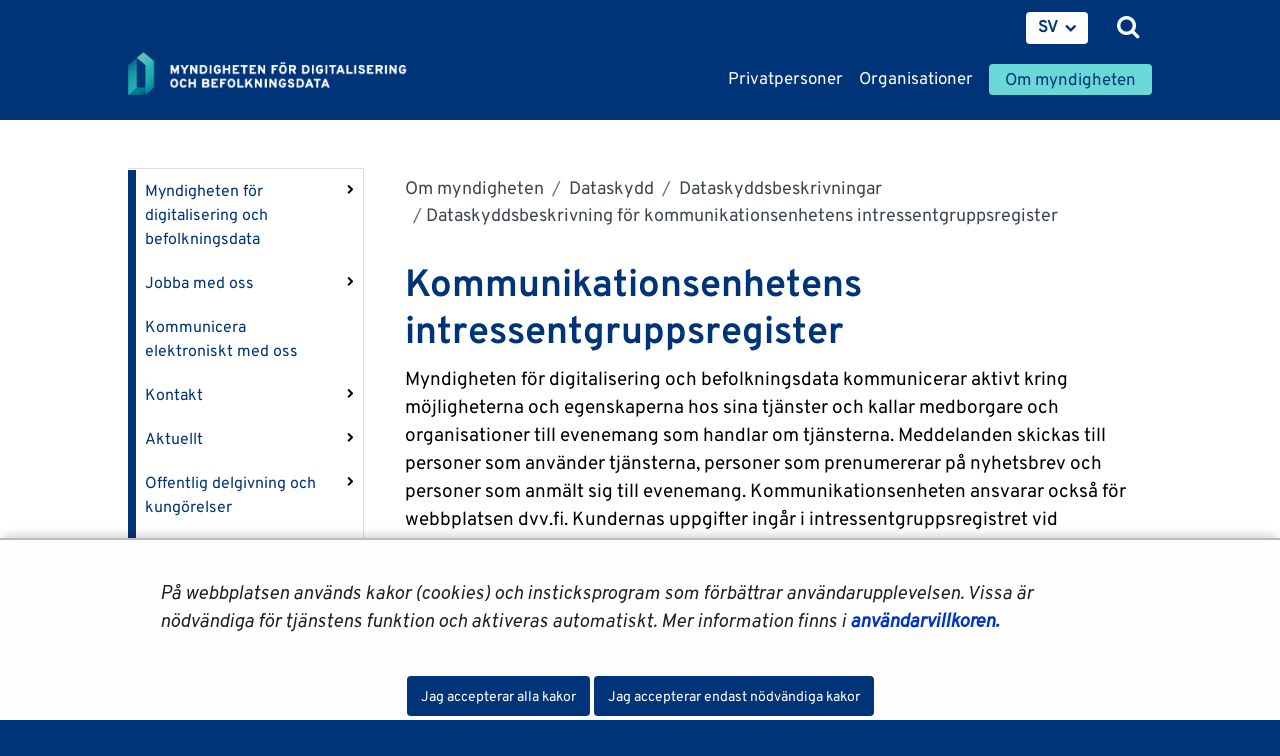

--- FILE ---
content_type: text/html;charset=UTF-8
request_url: https://dvv.fi/sv/dataskyddsbeskrivning-for-kommunikationsenhetens-intressentgruppsregister
body_size: 37549
content:
<!doctype html>
<html class="ltr site-theme top-frame" dir="ltr" lang="sv-SE">
 <head> 
  <link rel="alternate" hreflang="en" href="https://dvv.fi/en/privacy-statement-of-the-communications-stakeholder-register"> 
  <link rel="alternate" hreflang="sv" href="https://dvv.fi/sv/dataskyddsbeskrivning-for-kommunikationsenhetens-intressentgruppsregister"> 
  <link rel="alternate" hreflang="fi" href="https://dvv.fi/viestinnan-sidosryhmarekisteri-tietosuoja"> 
  <title>Dataskyddsbeskrivning för kommunikationsenhetens intressentgruppsregister |             Myndigheten för digitalisering och befolkningsdata
</title> 
  <meta http-equiv="X-UA-Compatible" content="IE=edge"> 
  <meta content="initial-scale=1.0, width=device-width" name="viewport"> 
  <meta content="text/html; charset=UTF-8" http-equiv="content-type"> 
  <script data-senna-track="permanent" src="/o/frontend-js-svg4everybody-web/index.js" type="text/javascript"></script> 
  <link href="/documents/16079645/0/Favicon/d1dc3c45-f3d0-4710-2db4-a7a2213bec06?t=1577716960416" rel="shortcut icon"> 
  <script data-senna-track="permanent" src="/o/frontend-js-jquery-web/jquery/jquery.min.js" type="text/javascript"></script> 
  <script data-senna-track="permanent" src="/o/frontend-js-jquery-web/jquery/init.js" type="text/javascript"></script> 
  <script data-senna-track="permanent" src="/o/frontend-js-jquery-web/jquery/ajax.js" type="text/javascript"></script> 
  <script data-senna-track="permanent" src="/o/frontend-js-jquery-web/jquery/bootstrap.bundle.min.js" type="text/javascript"></script> 
  <script data-senna-track="permanent" src="/o/frontend-js-jquery-web/jquery/collapsible_search.js" type="text/javascript"></script> 
  <script data-senna-track="permanent" src="/o/frontend-js-jquery-web/jquery/fm.js" type="text/javascript"></script> 
  <script data-senna-track="permanent" src="/o/frontend-js-jquery-web/jquery/form.js" type="text/javascript"></script> 
  <script data-senna-track="permanent" src="/o/frontend-js-jquery-web/jquery/popper.min.js" type="text/javascript"></script> 
  <script data-senna-track="permanent" src="/o/frontend-js-jquery-web/jquery/side_navigation.js" type="text/javascript"></script> 
  <link data-senna-track="permanent" href="/o/frontend-theme-font-awesome-web/css/main.css" rel="stylesheet" type="text/css"> 
  <meta property="og:locale" content="sv_SE"> 
  <meta property="og:locale:alternate" content="fi_FI"> 
  <meta property="og:locale:alternate" content="sv_SE"> 
  <meta property="og:locale:alternate" content="en_US"> 
  <meta property="og:locale:alternate" content="se_FI"> 
  <meta property="og:site_name" content="Digi- ja väestötietovirasto"> 
  <meta property="og:title" content="Dataskyddsbeskrivning för kommunikationsenhetens intressentgruppsregister - Digi- ja väestötietovirasto"> 
  <meta property="og:type" content="website"> 
  <meta property="og:url" content="https://dvv.fi/sv/dataskyddsbeskrivning-for-kommunikationsenhetens-intressentgruppsregister"> 
  <meta property="og:image" content="https://dvv.fi/documents/16079645/0/DVV%20Some%20Image.png/f09fcdcb-4fce-7659-09c0-58b5869d373b?version=1.0&amp;t=1577951664000&amp;imagePreview=1"> 
  <meta property="og:image:secure_url" content="https://dvv.fi/documents/16079645/0/DVV%20Some%20Image.png/f09fcdcb-4fce-7659-09c0-58b5869d373b?version=1.0&amp;t=1577951664000&amp;imagePreview=1"> 
  <meta property="og:image:type" content="image/png"> 
  <meta property="og:image:url" content="https://dvv.fi/documents/16079645/0/DVV%20Some%20Image.png/f09fcdcb-4fce-7659-09c0-58b5869d373b?version=1.0&amp;t=1577951664000&amp;imagePreview=1"> 
  <meta property="og:image:height" content="512"> 
  <meta property="og:image:width" content="512">  
  <link class="lfr-css-file" data-senna-track="temporary" href="https://dvv.fi/o/yja-site-template-theme/css/clay.css?browserId=chrome&amp;themeId=yjasitetemplate_WAR_yjasitetemplatetheme&amp;minifierType=css&amp;languageId=sv_SE&amp;t=1768238490000" id="liferayAUICSS" rel="stylesheet" type="text/css"> 
  <link data-senna-track="temporary" href="/o/frontend-css-web/main.css?browserId=chrome&amp;themeId=yjasitetemplate_WAR_yjasitetemplatetheme&amp;minifierType=css&amp;languageId=sv_SE&amp;t=1699991559480" id="liferayPortalCSS" rel="stylesheet" type="text/css"> 
  <link data-senna-track="temporary" href="/combo?browserId=chrome&amp;minifierType=&amp;themeId=yjasitetemplate_WAR_yjasitetemplatetheme&amp;languageId=sv_SE&amp;com_liferay_asset_publisher_web_portlet_AssetPublisherPortlet_INSTANCE_M2dOEmoGRIvQ:%2Fcss%2Fmain.css&amp;com_liferay_journal_content_web_portlet_JournalContentPortlet_INSTANCE_UZUjyoI3TVBa:%2Fcss%2Fmain.css&amp;com_liferay_product_navigation_product_menu_web_portlet_ProductMenuPortlet:%2Fcss%2Fmain.css&amp;com_liferay_site_navigation_menu_web_portlet_SiteNavigationMenuPortlet_INSTANCE_9kWxiLLH5yhc:%2Fcss%2Fmain.css&amp;fi_yja_language_version_tool_web_portlet_LanguageVersionToolSelectionPortlet:%2Fcss%2Fmain.css&amp;fi_yja_populationdisplay_web_portlet_PopulationDisplay:%2Fcss%2Fmain.css&amp;fi_yja_sitetemplatesettings_web_SiteTemplateSettingsFooter_WAR_fiyjasitetemplatesettingsweb_INSTANCE_sitetemplateFooter:%2Fcss%2Ffooter.css&amp;fi_yja_sitetemplatesettings_web_SiteTemplateSettingsHeader_WAR_fiyjasitetemplatesettingsweb:%2Fcss%2Fheader.css&amp;t=1768238490000" id="4cc4f4a1" rel="stylesheet" type="text/css"> 
  <script data-senna-track="temporary" type="text/javascript">
	// <![CDATA[
		var Liferay = Liferay || {};

		Liferay.Browser = {
			acceptsGzip: function() {
				return true;
			},

			

			getMajorVersion: function() {
				return 131.0;
			},

			getRevision: function() {
				return '537.36';
			},
			getVersion: function() {
				return '131.0';
			},

			

			isAir: function() {
				return false;
			},
			isChrome: function() {
				return true;
			},
			isEdge: function() {
				return false;
			},
			isFirefox: function() {
				return false;
			},
			isGecko: function() {
				return true;
			},
			isIe: function() {
				return false;
			},
			isIphone: function() {
				return false;
			},
			isLinux: function() {
				return false;
			},
			isMac: function() {
				return true;
			},
			isMobile: function() {
				return false;
			},
			isMozilla: function() {
				return false;
			},
			isOpera: function() {
				return false;
			},
			isRtf: function() {
				return true;
			},
			isSafari: function() {
				return true;
			},
			isSun: function() {
				return false;
			},
			isWebKit: function() {
				return true;
			},
			isWindows: function() {
				return false;
			}
		};

		Liferay.Data = Liferay.Data || {};

		Liferay.Data.ICONS_INLINE_SVG = true;

		Liferay.Data.NAV_SELECTOR = '#navigation';

		Liferay.Data.NAV_SELECTOR_MOBILE = '#navigationCollapse';

		Liferay.Data.isCustomizationView = function() {
			return false;
		};

		Liferay.Data.notices = [
			

			
		];

		Liferay.PortletKeys = {
			DOCUMENT_LIBRARY: 'com_liferay_document_library_web_portlet_DLPortlet',
			DYNAMIC_DATA_MAPPING: 'com_liferay_dynamic_data_mapping_web_portlet_DDMPortlet',
			ITEM_SELECTOR: 'com_liferay_item_selector_web_portlet_ItemSelectorPortlet'
		};

		Liferay.PropsValues = {
			JAVASCRIPT_SINGLE_PAGE_APPLICATION_TIMEOUT: 0,
			NTLM_AUTH_ENABLED: false,
			UPLOAD_SERVLET_REQUEST_IMPL_MAX_SIZE: 3048576000
		};

		Liferay.ThemeDisplay = {

			

			
				getLayoutId: function() {
					return '1446';
				},

				

				getLayoutRelativeControlPanelURL: function() {
					return '/sv/group/dvv/~/control_panel/manage';
				},

				getLayoutRelativeURL: function() {
					return '/sv/dataskyddsbeskrivning-for-kommunikationsenhetens-intressentgruppsregister';
				},
				getLayoutURL: function() {
					return 'https://dvv.fi/sv/dataskyddsbeskrivning-for-kommunikationsenhetens-intressentgruppsregister';
				},
				getParentLayoutId: function() {
					return '379';
				},
				isControlPanel: function() {
					return false;
				},
				isPrivateLayout: function() {
					return 'false';
				},
				isVirtualLayout: function() {
					return false;
				},
			

			getBCP47LanguageId: function() {
				return 'sv-SE';
			},
			getCanonicalURL: function() {

				

				return 'https\x3a\x2f\x2fdvv\x2efi\x2fdataskyddsbeskrivning-for-kommunikationsenhetens-intressentgruppsregister';
			},
			getCDNBaseURL: function() {
				return 'https://dvv.fi';
			},
			getCDNDynamicResourcesHost: function() {
				return '';
			},
			getCDNHost: function() {
				return '';
			},
			getCompanyGroupId: function() {
				return '10197';
			},
			getCompanyId: function() {
				return '10157';
			},
			getDefaultLanguageId: function() {
				return 'fi_FI';
			},
			getDoAsUserIdEncoded: function() {
				return '';
			},
			getLanguageId: function() {
				return 'sv_SE';
			},
			getParentGroupId: function() {
				return '16079645';
			},
			getPathContext: function() {
				return '';
			},
			getPathImage: function() {
				return '/image';
			},
			getPathJavaScript: function() {
				return '/o/frontend-js-web';
			},
			getPathMain: function() {
				return '/sv/c';
			},
			getPathThemeImages: function() {
				return 'https://dvv.fi/o/yja-site-template-theme/images';
			},
			getPathThemeRoot: function() {
				return '/o/yja-site-template-theme';
			},
			getPlid: function() {
				return '20779101';
			},
			getPortalURL: function() {
				return 'https://dvv.fi';
			},
			getRealUserId: function() {
				return '10161';
			},
			getScopeGroupId: function() {
				return '16079645';
			},
			getScopeGroupIdOrLiveGroupId: function() {
				return '16079645';
			},
			getSessionId: function() {
				return '';
			},
			getSiteAdminURL: function() {
				return 'https://dvv.fi/group/dvv/~/control_panel/manage?p_p_lifecycle=0&p_p_state=maximized&p_p_mode=view';
			},
			getSiteGroupId: function() {
				return '16079645';
			},
			getURLControlPanel: function() {
				return '/sv/group/control_panel?refererPlid=20779101';
			},
			getURLHome: function() {
				return 'https\x3a\x2f\x2fdvv\x2efi\x2f';
			},
			getUserEmailAddress: function() {
				return '';
			},
			getUserId: function() {
				return '10161';
			},
			getUserName: function() {
				return '';
			},
			isAddSessionIdToURL: function() {
				return false;
			},
			isImpersonated: function() {
				return false;
			},
			isSignedIn: function() {
				return false;
			},

			isStagedPortlet: function() {
				
					
						return false;
					
				
			},

			isStateExclusive: function() {
				return false;
			},
			isStateMaximized: function() {
				return false;
			},
			isStatePopUp: function() {
				return false;
			}
		};

		var themeDisplay = Liferay.ThemeDisplay;

		Liferay.AUI = {

			

			getAvailableLangPath: function() {
				return 'available_languages.jsp?browserId=chrome&themeId=yjasitetemplate_WAR_yjasitetemplatetheme&colorSchemeId=01&languageId=sv_SE&t=1768771620528';
			},
			getCombine: function() {
				return false;
			},
			getComboPath: function() {
				return '/combo/?browserId=chrome&minifierType=&languageId=sv_SE&t=1768245578606&';
			},
			getDateFormat: function() {
				return '%Y-%m-%d';
			},
			getEditorCKEditorPath: function() {
				return '/o/frontend-editor-ckeditor-web';
			},
			getFilter: function() {
				var filter = 'raw';

				
					

				return filter;
			},
			getFilterConfig: function() {
				var instance = this;

				var filterConfig = null;

				if (!instance.getCombine()) {
					filterConfig = {
						replaceStr: '.js' + instance.getStaticResourceURLParams(),
						searchExp: '\\.js$'
					};
				}

				return filterConfig;
			},
			getJavaScriptRootPath: function() {
				return '/o/frontend-js-web';
			},
			getLangPath: function() {
				return 'aui_lang.jsp?browserId=chrome&themeId=yjasitetemplate_WAR_yjasitetemplatetheme&colorSchemeId=01&languageId=sv_SE&t=1768245578606';
			},
			getPortletRootPath: function() {
				return '/html/portlet';
			},
			getStaticResourceURLParams: function() {
				return '?browserId=chrome&minifierType=&languageId=sv_SE&t=1768245578606';
			}
		};

		Liferay.authToken = 'Y5cktQ8Z';

		

		Liferay.currentURL = '\x2fsv\x2fdataskyddsbeskrivning-for-kommunikationsenhetens-intressentgruppsregister';
		Liferay.currentURLEncoded = '\x252Fsv\x252Fdataskyddsbeskrivning-for-kommunikationsenhetens-intressentgruppsregister';
	// ]]>
</script> 
  <script src="/o/js_loader_config?t=1768245589115" type="text/javascript"></script> 
  <script data-senna-track="permanent" src="/o/frontend-js-aui-web/aui/aui/aui.js" type="text/javascript"></script> 
  <script data-senna-track="permanent" src="/o/frontend-js-aui-web/liferay/modules.js" type="text/javascript"></script> 
  <script data-senna-track="permanent" src="/o/frontend-js-aui-web/liferay/aui_sandbox.js" type="text/javascript"></script> 
  <script data-senna-track="permanent" src="/o/frontend-js-aui-web/aui/attribute-base/attribute-base.js" type="text/javascript"></script> 
  <script data-senna-track="permanent" src="/o/frontend-js-aui-web/aui/attribute-complex/attribute-complex.js" type="text/javascript"></script> 
  <script data-senna-track="permanent" src="/o/frontend-js-aui-web/aui/attribute-core/attribute-core.js" type="text/javascript"></script> 
  <script data-senna-track="permanent" src="/o/frontend-js-aui-web/aui/attribute-observable/attribute-observable.js" type="text/javascript"></script> 
  <script data-senna-track="permanent" src="/o/frontend-js-aui-web/aui/attribute-extras/attribute-extras.js" type="text/javascript"></script> 
  <script data-senna-track="permanent" src="/o/frontend-js-aui-web/aui/event-custom-base/event-custom-base.js" type="text/javascript"></script> 
  <script data-senna-track="permanent" src="/o/frontend-js-aui-web/aui/event-custom-complex/event-custom-complex.js" type="text/javascript"></script> 
  <script data-senna-track="permanent" src="/o/frontend-js-aui-web/aui/oop/oop.js" type="text/javascript"></script> 
  <script data-senna-track="permanent" src="/o/frontend-js-aui-web/aui/aui-base-lang/aui-base-lang.js" type="text/javascript"></script> 
  <script data-senna-track="permanent" src="/o/frontend-js-aui-web/liferay/dependency.js" type="text/javascript"></script> 
  <script data-senna-track="permanent" src="/o/frontend-js-aui-web/liferay/util.js" type="text/javascript"></script> 
  <script data-senna-track="permanent" src="/o/frontend-js-web/loader/config.js" type="text/javascript"></script> 
  <script data-senna-track="permanent" src="/o/frontend-js-web/loader/loader.js" type="text/javascript"></script> 
  <script data-senna-track="permanent" src="/o/frontend-js-web/liferay/dom_task_runner.js" type="text/javascript"></script> 
  <script data-senna-track="permanent" src="/o/frontend-js-web/liferay/events.js" type="text/javascript"></script> 
  <script data-senna-track="permanent" src="/o/frontend-js-web/liferay/lazy_load.js" type="text/javascript"></script> 
  <script data-senna-track="permanent" src="/o/frontend-js-web/liferay/liferay.js" type="text/javascript"></script> 
  <script data-senna-track="permanent" src="/o/frontend-js-web/liferay/global.bundle.js" type="text/javascript"></script> 
  <script data-senna-track="permanent" src="/o/frontend-js-web/liferay/portlet.js" type="text/javascript"></script> 
  <script data-senna-track="permanent" src="/o/frontend-js-web/liferay/workflow.js" type="text/javascript"></script> 
  <script data-senna-track="temporary" src="/o/js_bundle_config?t=1768245606641" type="text/javascript"></script> 
  <script data-senna-track="temporary" type="text/javascript">
	// <![CDATA[
		
			
				
		

		

		
	// ]]>
</script> 
  <meta name="google-site-verification" content="RQwKt4I7zlUNIKEiBi-pkIAJNaA0XndL0L9D1cZNI2c"> 
  <meta name="yandex-verification" content="b6f2c910628f823a"> 
  <link class="lfr-css-file" data-senna-track="temporary" href="https://dvv.fi/o/yja-site-template-theme/css/main.css?browserId=chrome&amp;themeId=yjasitetemplate_WAR_yjasitetemplatetheme&amp;minifierType=css&amp;languageId=sv_SE&amp;t=1768238490000" id="liferayThemeCSS" rel="stylesheet" type="text/css"> 
  <style data-senna-track="temporary" type="text/css">
		html body.chat #ocChat-widget-container{
    display: block !important;
    }
	</style> 
  <style data-senna-track="temporary" type="text/css">

		

			

		

			

		

			

		

			

		

			

		

			

		

			

		

			

		

			

				

					

#p_p_id_com_liferay_asset_publisher_web_portlet_AssetPublisherPortlet_INSTANCE_M2dOEmoGRIvQ_ .portlet-content {

}




				

			

		

			

		

			

		

			

		

	</style> 
  <style>
/* Publication Theme Mobile navigation */
.yja-publication .yja-mobile-navigation { display: none; }
/* YJAOM-815 */
.top-frame .has-control-menu.controls-visible .portlet-asset-publisher .portlet-topper{
    z-index: 3;
}

/* YJAY-3881  */
.chrome .input-group .btn:focus, .chrome .input-group .form-control:focus {
    z-index: inherit;
}

/* SD-30779 */ 
*[lang="ar_SA"], *[lang="ar-SA"], *[lang="ar-SA"] *{ direction: rtl !important; }


/* YJALR71-2924 */
.controls-visible.signed-in .portlet-column-content.empty {min-height: 50px;margin-bottom: 10px;border: 1px dashed #d1d1d1;}

/* YJAVNK-1622 */
.has-control-menu .lfr-add-panel.open-admin-panel.sidenav-menu-slider{
    width: 500px !important;
}
.has-control-menu .lfr-admin-panel.sidenav-menu-slider .product-menu{
    width: 500px !important;
} 

</style> 
  <script>
    /* YJAY-1778 */
    (function () {
        window.YjaSearcher = window.YjaSearcher || {};
        window.YjaSearcher.encodeInput = window.YjaSearcher.encodeInput || function (userInput) {
            return encodeURIComponent(userInput).trim()
                .replace(/%2[f|F]/g, '/')
                .replace(/%5[c|C]/g, '%20')
                .replace(",", "%2C")
                .replace("\"", "%22")
                .replace("!", "%21")
                .replace("&", "%26")
                .replace("'", "%27")
                .replace('(', '%28')
                .replace(')', '%29');
        };

        window.YjaSearcher.readInput = window.YjaSearcher.readInput || function (input) {
            input = input || '';
            if (('' + input).trim().indexOf('#') < 0) {
                input = '#' + input;
            }
            var keywords = $(input).val();
            keywords = window.YjaSearcher.encodeInput(keywords);
            return keywords;
        };

        window.YjaSearcher.submitSearchForm = window.YjaSearcher.submitSearchForm || function (input) {
            var keywords = window.YjaSearcher.readInput(input);
            var formSearchUrl = window.YjaSearcher.formSearchUrl;
            if (formSearchUrl && keywords) {
                document.location.href = formSearchUrl + "?q=" + keywords;
            }
        };
    })();
</script> 
  <style data-senna-track="temporary" type="text/css">
</style> 
  <link data-senna-track="permanent" href="https://dvv.fi/combo?browserId=chrome&amp;minifierType=css&amp;languageId=sv_SE&amp;t=1768245575376&amp;/o/yja-common-ui-theme-contributor/css/yja-common-ui.css" rel="stylesheet" type="text/css"> 
  <script data-senna-track="permanent" src="https://dvv.fi/o/yja-common-ui-theme-contributor/js/yja-common-ui.js?browserId=chrome&amp;languageId=sv_SE&amp;t=1768245575376" type="text/javascript"></script> 
  <script type="text/javascript">
// <![CDATA[
Liferay.on(
	'ddmFieldBlur', function(event) {
		if (window.Analytics) {
			Analytics.send(
				'fieldBlurred',
				'Form',
				{
					fieldName: event.fieldName,
					focusDuration: event.focusDuration,
					formId: event.formId,
					formPageTitle: event.formPageTitle,
					page: event.page,
					title: event.title
				}
			);
		}
	}
);

Liferay.on(
	'ddmFieldFocus', function(event) {
		if (window.Analytics) {
			Analytics.send(
				'fieldFocused',
				'Form',
				{
					fieldName: event.fieldName,
					formId: event.formId,
					formPageTitle: event.formPageTitle,
					page: event.page,
					title: event.title
				}
			);
		}
	}
);

Liferay.on(
	'ddmFormPageShow', function(event) {
		if (window.Analytics) {
			Analytics.send(
				'pageViewed',
				'Form',
				{
					formId: event.formId,
					formPageTitle: event.formPageTitle,
					page: event.page,
					title: event.title
				}
			);
		}
	}
);

Liferay.on(
	'ddmFormSubmit', function(event) {
		if (window.Analytics) {
			Analytics.send(
				'formSubmitted',
				'Form',
				{
					formId: event.formId
				}
			);
		}
	}
);

Liferay.on(
	'ddmFormView', function(event) {
		if (window.Analytics) {
			Analytics.send(
				'formViewed',
				'Form',
				{
					formId: event.formId,
					title: event.title
				}
			);
		}
	}
);
// ]]>
</script> 
  <script data-senna-track="temporary" type="text/javascript">
	if (window.Analytics) {
		window._com_liferay_document_library_analytics_isViewFileEntry = false;
	}
</script> 
  <link rel="stylesheet" href="/o/fi.yja.sitetemplatesettings.web/support/16079645/1760687292514.css"> 
  <meta name="twitter:card" content="summary"> 
  <meta name="twitter:title" content="Dataskyddsbeskrivning för kommunikationsenhetens intressentgruppsregister |             Myndigheten för digitalisering och befolkningsdata
"> 
  <meta name="twitter:image" content="https://dvv.fi/documents/16079645/0/DVV+Some+Image/f09fcdcb-4fce-7659-09c0-58b5869d373b?t=1577951664326"> 
  <meta name="format-detection" content="telephone=no"> 
  <meta name="twitter:image" content="https://dvv.fi/documents/16079645/0/DVV+Some+Image/f09fcdcb-4fce-7659-09c0-58b5869d373b"> 
  <link href="/documents/16079645/16819452/jquery-ui.min.css/c4aec1d3-bc68-9647-c721-bc0c910b3e49?t=1574773387000" rel="stylesheet" type="text/css"> 
  <link href="/documents/16079645/16819452/jquery-ui.structure.min.css/7f183280-77fc-bed2-4e31-10c2a72ea6d7?t=1574773388000" rel="stylesheet" type="text/css"> 
  <link href="/documents/16079645/16819452/jquery-ui.theme.min.css/ee473185-9a8a-939e-717a-35d1a5061451?t=1574773388000" rel="stylesheet" type="text/css"> 
  <link rel="stylesheet" href="/o/common-ui-resources/standalone/a11y/css/main.css?browserId=chrome&amp;themeId=yjasitetemplate_WAR_yjasitetemplatetheme&amp;minifierType=css&amp;languageId=sv_SE&amp;t=1768238490000
"> 
  <link rel="stylesheet" href="/o/common-ui-resources/standalone/owl/css/owl.carousel.min.css?browserId=chrome&amp;themeId=yjasitetemplate_WAR_yjasitetemplatetheme&amp;minifierType=css&amp;languageId=sv_SE&amp;t=1768238490000
"> 
  <link rel="stylesheet" type="text/css" href="/o/yja-cookie-consent-web/css/main.css?browserId=chrome&amp;themeId=yjasitetemplate_WAR_yjasitetemplatetheme&amp;minifierType=css&amp;languageId=sv_SE&amp;t=1768238490000"> 
 </head> 
 <body class="chrome controls-visible  yui3-skin-sam signed-out public-page site extranet-user  sv" itemscope itemtype="http://schema.org/WebPage"> 
  <a href="#content-main" id="skip-to-maincontent">Hoppa till innehåll</a> 
  <div class="some__share--default" style="position:absolute;clip:rect(0,0,0,0);"> 
   <img alt="" src="/documents/16079645/0/DVV+Some+Image/f09fcdcb-4fce-7659-09c0-58b5869d373b?t=1577951664000"> 
  </div> 
  <script>var YjaSearcher = YjaSearcher || {};
YjaSearcher.formSearchUrl = '/sok';</script> 
  <nav id="menu" aria-label="mobil huvudnavigering"> 
   <div> 
    <p class="mm-custom-top text-right"><span id="top-of-menu"></span> <button class="close-mm-menu label" aria-label="Stäng undermenyn">X</button></p> 
    <ul class="Inset"> 
     <li id="toggle-mm-menu0" class=" "><a href="https://dvv.fi/sv/privatpersoner">Privatpersoner</a> 
      <ul> 
       <li><a href="https://dvv.fi/sv/flytt">Flytt</a> 
        <ul> 
         <li><a href="https://dvv.fi/sv/flytt-i-finland">Flytt i Finland</a> 
          <ul> 
           <li><a href="https://dvv.fi/sv/anmalan-om-extra-boende">Anmälan om extra boende</a></li> 
           <li><a href="https://dvv.fi/sv/flyttsparr">Förhindra flyttanmälan</a></li> 
           <li><a href="https://dvv.fi/sv/vanliga-fragor-om-flyttning-i-finland">Vanliga frågor om flyttning i Finland</a></li> 
          </ul></li> 
         <li><a href="https://dvv.fi/sv/flyttning-utomlands">Flyttning utomlands</a></li> 
         <li><a href="https://dvv.fi/sv/flytt-till-finland1">Flytt till Finland</a></li> 
         <li><a href="https://dvv.fi/sv/flyttning-i-utlandet">Flyttning i utlandet</a></li> 
         <li><a href="https://dvv.fi/sv/flyttning-inom-norden">Flyttning inom Norden</a></li> 
         <li><a href="https://dvv.fi/sv/adresstjanst">Adresstjänst</a></li> 
         <li><a href="https://dvv.fi/sv/flyttning-mellan-finland-och-estland">Flyttning mellan Finland och Estland</a></li> 
        </ul></li> 
       <li><a href="https://dvv.fi/sv/kontroll-av-egna-uppgifter-service">Kontroll av egna uppgifter -service</a></li> 
       <li><a href="https://dvv.fi/sv/intyg-fran-befolkningsdatasystemet">Intyg från befolkningsdatasystemet</a> 
        <ul> 
         <li><a href="https://dvv.fi/sv/levnadsintyg">Levnadsintyg</a></li> 
         <li><a href="https://dvv.fi/sv/hemvistintyg">Hemvistintyg</a></li> 
         <li><a href="https://dvv.fi/sv/aktenskapsintyg">Äktenskapsintyg</a></li> 
         <li><a href="https://dvv.fi/sv/civilstandsintyg">Civilståndsintyg</a></li> 
         <li><a href="https://dvv.fi/sv/fodelseintyg">Födelseintyg</a></li> 
         <li><a href="https://dvv.fi/sv/dodsfallsintyg">Dödsfallsintyg</a></li> 
         <li><a href="https://dvv.fi/sv/intyg-over-uppgifter-om-person-jamte-familjeforhallanden">Intyg över uppgifter om person jämte familjeförhållanden</a></li> 
         <li><a href="https://dvv.fi/sv/intyg-over-boendeuppgifter">Intyg över boendeuppgifter</a></li> 
         <li><a href="https://dvv.fi/sv/invanarforteckning1">Invånarförteckning</a></li> 
         <li><a href="https://dvv.fi/sv/intygsmodeller">Intygsmodeller</a></li> 
         <li><a href="https://dvv.fi/sv/vanligafragor">Vanliga frågor</a></li> 
        </ul></li> 
       <li><a href="https://dvv.fi/sv/namnarenden">Namnärenden</a> 
        <ul> 
         <li><a href="https://dvv.fi/sv/fornamnsandring">Förnamnsändring</a></li> 
         <li><a href="https://dvv.fi/sv/efternamnsandring">Efternamnsändring</a> 
          <ul> 
           <li><a href="https://dvv.fi/sv/makens-slaktnamn">Makens släktnamn</a></li> 
           <li><a href="https://dvv.fi/sv/foljande-nybildade-efternamn-har-ansokts">Följande nybildade efternamn har ansökts</a></li> 
          </ul></li> 
         <li><a href="https://dvv.fi/sv/namn-som-andrats-utomlands1">Namn som ändrats utomlands</a></li> 
         <li><a href="https://dvv.fi/sv/namntjanst">Namntjänst</a></li> 
         <li><a href="https://dvv.fi/sv/de-popularaste-barnnamnen">De populäraste barnnamnen</a></li> 
        </ul></li> 
       <li><a href="https://dvv.fi/sv/formyndarskap">Förmyndarskap</a> 
        <ul> 
         <li><a href="https://dvv.fi/sv/intressebevakningsfullmakt">Intressebevakningsfullmakt, dvs. förutseende av stödbehov</a> 
          <ul> 
           <li><a href="https://dvv.fi/sv/sa-har-upprattar-du-en-intressebevakningsfullmakt">Så här upprättar du en intressebevakningsfullmakt</a></li> 
           <li><a href="https://dvv.fi/sv/sa-har-ansoker-du-om-faststallelse-av-en-intressebevakningsfullmakt">Så här ansöker du om fastställelse av en intressebevakningsfullmakt</a></li> 
           <li><a href="https://dvv.fi/sv/sa-har-skoter-du-uppdraget-som-intressebevakningsfullmaktig">Så här sköter du uppdraget som intressebevakningsfullmäktig</a></li> 
           <li><a href="https://dvv.fi/sv/information-till-fullmaktsgivarens-narstaende-och-anvisningar-for-problemsituationer">Information till fullmaktsgivarens närstående och anvisningar för problemsituationer</a></li> 
           <li><a href="https://dvv.fi/sv/intressebevakningsfullmaktens-upphorande">Intressebevakningsfullmaktens upphörande</a></li> 
           <li><a href="https://dvv.fi/sv/vanliga-fragor-om-intressebevakningsfullmakter">Vanliga frågor om intressebevakningsfullmakter</a></li> 
          </ul></li> 
         <li><a href="https://dvv.fi/sv/intressebevakning-for-vuxna">Intressebevakning för vuxna</a> 
          <ul> 
           <li><a href="https://dvv.fi/sv/sa-har-ansoker-du-om-en-intressebevakare">Så här ansöker du om en intressebevakare</a></li> 
           <li><a href="https://dvv.fi/sv/sa-har-anmaler-du-en-person-som-behover-intressebevakning-">Så här anmäler du en person som behöver intressebevakning&nbsp;</a></li> 
           <li><a href="https://dvv.fi/sv/intressebevakarens-uppgifter">Intressebevakarens uppgifter</a> 
            <ul> 
             <li><a href="https://dvv.fi/sv/egendomsforteckning-nar-intressebevakningen-inleds-">Egendomsförteckning när intressebevakningen inleds&nbsp;</a></li> 
             <li><a href="https://dvv.fi/sv/arsredovisning-under-intressebevakningen">Årsredovisning under intressebevakningen</a></li> 
             <li><a href="https://dvv.fi/sv/slutredovisning-nar-intressebevakningen-upphor">Slutredovisning när intressebevakningen upphör</a></li> 
             <li><a href="https://dvv.fi/sv/vanliga-fragor-om-ekonomiska-arenden-kopplade-till-intressebevakning">Vanliga frågor om ekonomiska ärenden kopplade till intressebevakning</a></li> 
            </ul></li> 
           <li><a href="https://dvv.fi/sv/intressebevakaren-behover-tillstand">Intressebevakaren behöver tillstånd</a></li> 
           <li><a href="https://dvv.fi/sv/intressebevakaren-behover-en-stallforetradande-intressebevakare">Intressebevakaren behöver en ställföreträdande intressebevakare</a></li> 
           <li><a href="https://dvv.fi/sv/begransning-av-huvudmannens-handlingsbehorighet">Begränsning av huvudmannens handlingsbehörighet</a></li> 
           <li><a href="https://dvv.fi/sv/intressebevakningen-upphor">Intressebevakningen upphör</a></li> 
           <li><a href="https://dvv.fi/sv/uppgifter-till-huvudmannens-narstaende-och-anvisningar-for-problemsituationer">Uppgifter till huvudmannens närstående och anvisningar för problemsituationer</a></li> 
           <li><a href="https://dvv.fi/sv/bevakning-av-en-franvarande-persons-eller-en-blivande-egendomsagares-intressen">Bevakning av en frånvarande persons eller en blivande egendomsägares intressen</a></li> 
          </ul></li> 
         <li><a href="https://dvv.fi/sv/intressebevakning-for-en-minderarig">Intressebevakning för en minderårig</a> 
          <ul> 
           <li><a href="https://dvv.fi/sv/nar-borjar-vi-folja-forvaltningen-av-den-minderarigas-egendom">När börjar vi följa förvaltningen av den minderårigas egendom?</a></li> 
           <li><a href="https://dvv.fi/sv/uppgifter-till-intressebevakare">Uppgifter till intressebevakare</a></li> 
           <li><a href="https://dvv.fi/sv/skyldigheter-for-minderarigas-intressebevakare">Skyldigheter för minderårigas intressebevakare</a> 
            <ul> 
             <li><a href="https://dvv.fi/sv/egendomsforteckning-nar-intressebevakningen-inleds">Egendomsförteckning när intressebevakningen inleds</a></li> 
             <li><a href="https://dvv.fi/sv/arsredovisning-under-intressebevakningen1">Årsredovisning under intressebevakningen</a></li> 
             <li><a href="https://dvv.fi/sv/slutredovisning-nar-intressebevakningen-upphor1">Slutredovisning när intressebevakningen upphör</a></li> 
            </ul></li> 
           <li><a href="https://dvv.fi/sv/intressebevakaren-behover-tillstand-">Intressebevakaren behöver tillstånd</a></li> 
           <li><a href="https://dvv.fi/sv/intressebevakaren-behover-en-stallforetradande-intressebevakare-">Intressebevakaren behöver en ställföreträdande intressebevakare</a></li> 
           <li><a href="https://dvv.fi/sv/en-minderarig-behover-en-intressebevakare-som-stallforetradare-for-vardnadshavare-i-ett-underhallsarende">En minderårig behöver en intressebevakare som ställföreträdare för vårdnadshavare i ett underhållsärende</a></li> 
           <li><a href="https://dvv.fi/sv/nar-du-blir-anka/ankling-och-det-finns-minderariga-barn-i-dodsboet">När du blir änka/änkling och det finns minderåriga barn i dödsboet</a></li> 
           <li><a href="https://dvv.fi/sv/vanliga-fragor-om-intressebevakning-for-minderariga">Vanliga frågor om intressebevakning för minderåriga</a></li> 
          </ul></li> 
         <li><a href="https://dvv.fi/sv/information-till-bl.a.-lakare-myndigheter-och-andra-instanser">Information till bl.a. läkare, myndigheter och andra instanser</a></li> 
         <li><a href="https://dvv.fi/sv/utlamnande-av-uppgifter-om-arenden-som-galler-intressebevakning-eller-intressebevakningsfullmakt">Utlämnande av uppgifter</a> 
          <ul> 
           <li><a href="https://dvv.fi/sv/utdrag-ur-registret-over-formynderskapsarenden">Utdrag ur registret över förmynderskapsärenden</a></li> 
           <li><a href="https://dvv.fi/sv/utlamnande-av-ovriga-uppgifter">Utlämnande av övriga uppgifter</a></li> 
          </ul></li> 
        </ul></li> 
       <li><a href="https://dvv.fi/sv/att-fa-eller-adoptera-barn">Att få eller adoptera barn</a> 
        <ul> 
         <li><a href="https://dvv.fi/sv/anmalan-om-barnets-namn">Anmälan om barnets namn</a></li> 
         <li><a href="https://dvv.fi/sv/faststallande-av-foraldraskap">Fastställande och upphävande av föräldraskap</a></li> 
         <li><a href="https://dvv.fi/sv/registrering-av-ett-barn-som-fotts-utomlands1">Registrering av ett barn som fötts utomlands</a></li> 
         <li><a href="https://dvv.fi/sv/personbeteckning2">Personbeteckning</a></li> 
        </ul></li> 
       <li><a href="https://dvv.fi/sv/aktenskap">Äktenskap och parförhållande</a> 
        <ul> 
         <li><a href="https://dvv.fi/sv/aktenskap-i-finland-eller-nagot-annat-nordiskt-land-">Äktenskap i Finland eller något annat nordiskt land&nbsp;</a> 
          <ul> 
           <li><a href="https://dvv.fi/sv/hindersprovning">Hindersprövning</a> 
            <ul> 
             <li><a href="https://dvv.fi/sv/legalisering-av-utlandska-handlingar-for-hindersprovning-vid-aktenskap">Legalisering av utländska handlingar för hindersprövning vid äktenskap</a></li> 
            </ul></li> 
           <li><a href="https://dvv.fi/sv/makens-slaktnamn1">Makens släktnamn</a></li> 
           <li><a href="https://dvv.fi/sv/vigsel">Vigsel</a> 
            <ul> 
             <li><a href="https://dvv.fi/sv/vigselintyg">Vigselintyg</a></li> 
            </ul></li> 
           <li><a href="https://dvv.fi/sv/vigsellokaler">Vigsellokaler</a></li> 
           <li><a href="https://dvv.fi/sv/andring-av-ett-registrerat-partnerskap-till-aktenskap">Ändring av ett registrerat partnerskap till äktenskap</a></li> 
          </ul></li> 
         <li><a href="https://dvv.fi/sv/aktenskap-utomlands1">Äktenskap utomlands</a> 
          <ul> 
           <li><a href="https://dvv.fi/sv/intyg-over-ratt-enligt-finsk-lag-att-inga-aktenskap-utomlands-">Intyg över rätt enligt finsk lag att ingå äktenskap utomlands&nbsp;</a></li> 
           <li><a href="https://dvv.fi/sv/aktenskap-som-ingatts-utomlands1">Äktenskap som ingåtts utomlands</a></li> 
           <li><a href="https://dvv.fi/sv/partnerskap-som-registrerats-utomlands1">Partnerskap som registrerats utomlands</a></li> 
          </ul></li> 
         <li><a href="https://dvv.fi/sv/egendom-och-aktenskapsskillnad">Egendom och äktenskapsskillnad&nbsp;</a> 
          <ul> 
           <li><a href="https://dvv.fi/sv/aktenskapsforord">Äktenskapsförord</a></li> 
           <li><a href="https://dvv.fi/sv/bestallning-av-kopia-av-ett-registrerat-aktenskapsforord">Beställning av kopia av ett registrerat äktenskapsförord&nbsp;</a></li> 
           <li><a href="https://dvv.fi/sv/registrering-av-lag-som-tillampas-pa-ett-formogenhetsforhallande">Registrering av lag som tillämpas på ett förmögenhetsförhållande</a></li> 
           <li><a href="https://dvv.fi/sv/registrering-av-avvittringsinstrument">Registrering av avvittringsinstrument</a></li> 
           <li><a href="https://dvv.fi/sv/uteslutande-av-giftoratt">Uteslutande av giftorätt</a></li> 
           <li><a href="https://dvv.fi/sv/upplosning-av-samboforhallande">Upplösning av samboförhållande</a></li> 
           <li><a href="https://dvv.fi/sv/skilsmassa-som-beviljats-utomlands1">Skilsmässa som beviljats utomlands</a></li> 
          </ul></li> 
         <li><a href="https://dvv.fi/sv/utdrag-ur-vigselrattsregistret">Utdrag ur vigselrättsregistret</a></li> 
        </ul></li> 
       <li><a href="https://dvv.fi/sv/dodsfall-och-bouppteckning">Dödsfall och bouppteckning</a> 
        <ul> 
         <li><a href="https://dvv.fi/sv/slaktutredning">Släktutredning</a></li> 
         <li><a href="https://dvv.fi/sv/faststallelse-av-delagarforteckningen-i-en-bouppteckning">Fastställelse av delägarförteckningen i en bouppteckning</a></li> 
         <li><a href="https://dvv.fi/sv/arvsavsagelse">Arvsavsägelse vid utsökning</a></li> 
         <li><a href="https://dvv.fi/sv/europeiskt-arvsintyg">Europeiskt arvsintyg</a></li> 
         <li><a href="https://dvv.fi/sv/dodsfall-utomlands">Dödsfall utomlands</a></li> 
        </ul></li> 
       <li><a href="https://dvv.fi/sv/livsforandringar-utomlands">Livsförändringar utomlands</a> 
        <ul> 
         <li><a href="https://dvv.fi/sv/ny-adress-utomlands">Flyttning i utlandet</a></li> 
         <li><a href="https://dvv.fi/sv/registrering-i-finland-av-ett-barn-som-fotts-utomlands-">Registrering i Finland av ett barn som fötts utomlands&nbsp;</a></li> 
         <li><a href="https://dvv.fi/sv/aktenskap-som-ingatts-utomlands">Äktenskap som ingåtts utomlands</a></li> 
         <li><a href="https://dvv.fi/sv/partnerskap-som-registrerats-utomlands">Partnerskap som registrerats utomlands</a></li> 
         <li><a href="https://dvv.fi/sv/skilsmassa-som-beviljats-utomlands">Skilsmässa som beviljats utomlands</a></li> 
         <li><a href="https://dvv.fi/sv/namn-som-andrats-utomlands">Namn som ändrats utomlands</a></li> 
         <li><a href="https://dvv.fi/sv/dodsfall-utomlands1">Dödsfall utomlands</a></li> 
         <li><a href="https://dvv.fi/sv/registrering-av-medborgarskap">Registrering av medborgarskap</a></li> 
         <li><a href="https://dvv.fi/sv/forlust-av-medborgarskap-i-en-annan-stat">Förlust av medborgarskap i en annan stat</a></li> 
         <li><a href="https://dvv.fi/sv/bevarande-av-finskt-medborgarskap">Bevarande av finskt medborgarskap</a></li> 
         <li><a href="https://dvv.fi/sv/legalisering-av-utlandska-handlingar">Legalisering av utländska handlingar</a></li> 
         <li><a href="https://dvv.fi/sv/inlamnande-av-utlandska-dokument-till-myndigheten-for-digitalisering-och-befolkningsdata">Inlämnande av utländska dokument till Myndigheten för digitalisering och befolkningsdata</a></li> 
        </ul></li> 
       <li><a href="https://dvv.fi/sv/flytt-till-finland">Utlänning i Finland</a> 
        <ul> 
         <li><a href="https://dvv.fi/sv/registrering-av-utlanningar">Registrering av utlänningar</a></li> 
         <li><a href="https://dvv.fi/sv/guiden-for-studerande">Guiden för studerande</a></li> 
         <li><a href="https://dvv.fi/sv/hemkommun">Hemkommun&nbsp;</a> 
          <ul> 
           <li><a href="https://dvv.fi/sv/hemkommun/eu">Hemkommun för medborgare i ett EU-land, Schweiz eller Liechtenstein</a></li> 
           <li><a href="https://dvv.fi/sv/hemkommun/norden">Hemkommun för nordiska medborgare</a></li> 
           <li><a href="https://dvv.fi/sv/hemkommun/tredjeland">Hemkommun för medborgare i ett annat land än ett EU-land eller ett nordiskt land</a></li> 
          </ul></li> 
         <li><a href="https://dvv.fi/sv/anvisningar-till-dig-som-kommer-till-finland-fran-ukraina">Anvisningar till dig som kommer till Finland från Ukraina</a></li> 
         <li><a href="https://dvv.fi/sv/guiden-for-arbetstagare">Guiden för arbetstagare</a></li> 
         <li><a href="https://dvv.fi/sv/expressfilen">Expressfil för specialsakkunniga och tillväxtföretagare</a></li> 
         <li><a href="https://dvv.fi/sv/legaliseringsanvisning">Legaliseringsanvisning</a></li> 
         <li><a href="https://dvv.fi/sv/inlamnande-av-utlandska-dokument1">Inlämnande av utländska dokument</a></li> 
         <li><a href="https://dvv.fi/sv/internationell-flyttning">Utlänningars flytt till Finland, inom Finland och från Finland</a></li> 
        </ul></li> 
       <li><a href="https://dvv.fi/sv/tjanster-av-notarius-publicus">Tjänster av notarius publicus</a> 
        <ul> 
         <li><a href="https://dvv.fi/sv/styrkande-av-kopia-av-handling">Styrkande av kopia av handling</a></li> 
         <li><a href="https://dvv.fi/sv/styrkande-av-underskrifter">Styrkande av underskrifter</a></li> 
         <li><a href="https://dvv.fi/sv/ovriga-intyg-som-ges-av-notarius-publicus">Övriga intyg som ges av notarius publicus</a></li> 
         <li><a href="https://dvv.fi/sv/apostille-sv">Apostille</a></li> 
         <li><a href="https://dvv.fi/sv/bestyrkande-av-behorighet">Bestyrkande av behörighet</a></li> 
        </ul></li> 
       <li><a href="https://dvv.fi/sv/faststallande-av-annan-konstillhorighet">Fastställande av annan könstillhörighet</a> 
        <ul> 
         <li><a href="https://dvv.fi/sv/konstillhorighet-som-faststallts-utomlands">Könstillhörighet som fastställts utomlands</a></li> 
        </ul></li> 
       <li><a href="https://dvv.fi/sv/personuppgifter-i-befolkningsdatasystemet">Personuppgifter i befolkningsdatasystemet</a> 
        <ul> 
         <li><a href="https://dvv.fi/sv/personbeteckning">Personbeteckning</a> 
          <ul> 
           <li><a href="https://dvv.fi/sv/andring-av-personbeteckningen">Ändring av personbeteckningen</a></li> 
          </ul></li> 
         <li><a href="https://dvv.fi/sv/utlamning-av-uppgifter-ur-befolkningsdatasystemet">Utlämning av uppgifter ur befolkningsdatasystemet</a></li> 
         <li><a href="https://dvv.fi/sv/sparrmarkering">Spärrmarkering</a></li> 
         <li><a href="https://dvv.fi/sv/overvakning-och-loggforing-av-anvandningen-av-informationen-i-befolkningsdatasystemet1">Övervakning och loggföring av användningen av informationen i befolkningsdatasystemet</a></li> 
         <li><a href="https://dvv.fi/sv/uttrade-ur-och-intrade-i-ett-religionssamfund">Utträde ur och inträde i ett religionssamfund</a></li> 
         <li><a href="https://dvv.fi/sv/forbud-mot-utlamning-av-personuppgifter1">Förbud mot utlämning av personuppgifter</a></li> 
         <li><a href="https://dvv.fi/sv/ett-registrerat-partnerskap-till-aktenskap">Ändring av ett registrerat partnerskap till äktenskap</a></li> 
         <li><a href="https://dvv.fi/sv/utlamning-av-uppgifter-ur-befolkningsdatasystemet1">Utlämning av uppgifter ur befolkningsdatasystemet</a></li> 
        </ul></li> 
       <li><a href="https://dvv.fi/sv/val-och-rostratt">Val och rösträtt</a> 
        <ul> 
         <li><a href="https://dvv.fi/sv/medborgarinitiativ">Medborgarinitiativ</a> 
          <ul> 
           <li><a href="https://dvv.fi/sv/eu-s-medborgarinitiativ">EU:s medborgarinitiativ</a></li> 
           <li><a href="https://dvv.fi/sv/urvalsmetod">Urvalsmetod</a></li> 
          </ul></li> 
         <li><a href="https://dvv.fi/sv/rostratt">Rösträtt</a></li> 
         <li><a href="https://dvv.fi/sv/rostrattsregistret">Rösträttsregistret</a></li> 
         <li><a href="https://dvv.fi/sv/valstatistik">Valstatistik</a> 
          <ul> 
           <li><a href="https://dvv.fi/sv/finska-medborgare-valkretsvis-och-kommunvis">Finska medborgare valkretsvis och kommunvis</a></li> 
           <li><a href="https://dvv.fi/sv/fordelningen-av-riksdagsmandaten-mellan-valkretsarna">Fördelningen av riksdagsmandaten mellan valkretsarna</a></li> 
           <li><a href="https://dvv.fi/sv/population-i-rostningsomraden-i-februari-2022">Population i röstningsområden i februari 2022</a></li> 
           <li><a href="https://dvv.fi/sv/population-i-rostningsomraden-i-februari-2021">Population i röstningsområden i februari 2021</a></li> 
           <li><a href="https://dvv.fi/sv/population-i-rostningsomraden-i-februari-2020">Population i röstningsområden i februari 2020</a></li> 
           <li><a href="https://dvv.fi/sv/population-i-rostningsomraden-i-februari-2019">Population i röstningsområden i februari 2019</a></li> 
          </ul></li> 
        </ul></li> 
       <li><a href="https://dvv.fi/sv/bestyrkande-av-kop">Bestyrkande av köp</a></li> 
       <li><a href="https://dvv.fi/sv/registrering-av-anmalan-om-gava">Registrering av anmälan om gåva</a></li> 
       <li><a href="https://dvv.fi/sv/elektroniskt-identitet-och-certifikat">Medborgarcertifikat och elektronisk identitet</a> 
        <ul> 
         <li><a href="https://dvv.fi/sv/medborgarcertifikat-pa-identitetskort">Medborgarcertifikat</a></li> 
         <li><a href="https://dvv.fi/sv/radgivningstjanst-for-certifikat">Rådgivningstjänst för certifikat</a></li> 
         <li><a href="https://dvv.fi/sv/sparrtjanst-for-certifikat">Spärrtjänst för certifikat (24h)</a></li> 
         <li><a href="https://dvv.fi/sv/medborgarcertifikat-kortlasarprogram">Ladda ned kortläsarprogram</a> 
          <ul> 
           <li><a href="https://dvv.fi/sv/medborgarcertifikat-windows-versioner">Windows-versioner</a></li> 
           <li><a href="https://dvv.fi/sv/medborgarcertifikat-linux-versioner">Linux-versioner</a></li> 
           <li><a href="https://dvv.fi/sv/medborgarcertifikat-mac-versioner">Mac-versioner</a></li> 
          </ul></li> 
         <li><a href="https://dvv.fi/sv/medborgarcertifikatet-eidas">eIDAS-identifikation med medborgarcertifikat</a></li> 
         <li><a href="https://dvv.fi/sv/medborgarcertifikat-hantering-av-pin-koder">Hantering av PIN-koder</a></li> 
         <li><a href="https://dvv.fi/sv/testning-av-medborgarcertifikat">Testning av certifikat</a></li> 
         <li><a href="https://dvv.fi/sv/medborgarcertifikat-elektronisk-signatur">Så här gör du en elektronisk signatur</a></li> 
        </ul></li> 
      </ul></li> 
     <li id="toggle-mm-menu1" class=" "><a href="https://dvv.fi/sv/organisationer">Organisationer</a> 
      <ul> 
       <li><a href="https://dvv.fi/sv/certifikat">Certifikat, kort och stämplar</a> 
        <ul> 
         <li><a href="https://dvv.fi/sv/social-och-halsovard">Certifikat och kort för social- och hälsovården</a> 
          <ul> 
           <li><a href="https://dvv.fi/sv/yrkeskort-for-social-och-halsovarden">Yrkeskort för social- och hälsovården</a></li> 
           <li><a href="https://dvv.fi/sv/personal-och-aktorskort-for-social-och-halsovarden">Personal- och aktörskort för social- och hälsovården</a></li> 
           <li><a href="https://dvv.fi/sv/tillfalligt-kort">Tillfälligt kort</a></li> 
           <li><a href="https://dvv.fi/sv/testkort">Testkort</a></li> 
           <li><a href="https://dvv.fi/sv/registreringsstalle-for-social-och-halsovarden">Inrättande av ett registreringsställe för social- och hälsovården</a></li> 
           <li><a href="https://dvv.fi/sv/instruktioner-avtal-om-certifikatkort-social-och-halsovarden">Instruktioner för att ingå ett avtal om certifikatkort</a></li> 
           <li><a href="https://dvv.fi/sv/fragor-i-anslutning-till-yrkesrattigheter">Frågor i anslutning till yrkesrättigheter</a></li> 
           <li><a href="https://dvv.fi/sv/anvisningar-om-certifikatkort-for-valfardsomradet">Instruktioner för att befullmäktiga ett välfärdsområde</a></li> 
           <li><a href="https://dvv.fi/sv/instruktioner-avtal-om-certifikatkort-social-och-halsovarden2">Instruktioner avtal om certifikatkort social- och hälsovården</a></li> 
          </ul></li> 
         <li><a href="https://dvv.fi/sv/organisationer-certifikat">Certifikat och kort för organisationer</a> 
          <ul> 
           <li><a href="https://dvv.fi/sv/organisationskort">Organisationskort</a></li> 
           <li><a href="https://dvv.fi/sv/tillfalligt-kort-organisationer">Tillfälligt kort</a></li> 
           <li><a href="https://dvv.fi/sv/certifikatens-testkort">Testkort</a></li> 
           <li><a href="https://dvv.fi/sv/registreringsstalle">Inrättande av ett registreringsställe</a></li> 
           <li><a href="https://dvv.fi/sv/instruktioner-avtal-om-certifikatkort">Instruktioner för att ingå ett avtal om certifikatkort</a></li> 
          </ul></li> 
         <li><a href="https://dvv.fi/sv/stampeltjanst">Stämpeltjänst</a> 
          <ul> 
           <li><a href="https://dvv.fi/sv/teststampeltjansten">Teststämpeltjänsten</a></li> 
           <li><a href="https://dvv.fi/sv/granska-stampel">Tjänsten för granskning för elektroniskt stämplade dokument</a></li> 
          </ul></li> 
         <li><a href="https://dvv.fi/sv/tidsstampeltjanst">Tidsstämpeltjänst</a></li> 
         <li><a href="https://dvv.fi/sv/servicecertifikat">Servicecertifikat</a> 
          <ul> 
           <li><a href="https://dvv.fi/sv/bestallning-av-servicecertifikat">Beställning av servicecertifikat</a></li> 
           <li><a href="https://dvv.fi/sv/sparra-servicecertifikat">Spärra servicecertifikat</a></li> 
          </ul></li> 
         <li><a href="https://dvv.fi/sv/elektronisk-signatur">Elektronisk signatur</a> 
          <ul> 
           <li><a href="https://dvv.fi/sv/fordelar-med-elektroniska-signaturer">Fördelar med elektroniska signaturer</a></li> 
           <li><a href="https://dvv.fi/sv/elektronisk-signatur-anvisning">Så här gör du en elektronisk signatur</a></li> 
           <li><a href="https://dvv.fi/sv/granska-dokument">Granska dokuments signatur</a></li> 
           <li><a href="https://dvv.fi/sv/elektroniska-signaturer-pa-olika-nivaer">Elektroniska signaturer på olika nivåer</a></li> 
          </ul></li> 
         <li><a href="https://dvv.fi/sv/sparr-och-radgivningstjanster">Spärr- och rådgivningstjänster</a> 
          <ul> 
           <li><a href="https://dvv.fi/sv/ta-i-bruk-certifikatkortet">Ta i bruk certifikatkortet</a></li> 
           <li><a href="https://dvv.fi/sv/hantering-av-pin-koder">Hantering av PIN-koder</a></li> 
           <li><a href="https://dvv.fi/sv/vanliga-fragor-om-certifikat">Vanliga frågor om certifikat</a></li> 
          </ul></li> 
         <li><a href="https://dvv.fi/sv/testning-av-certifikat">Testning av certifikat</a></li> 
         <li><a href="https://dvv.fi/sv/certifikat-katalogtjanst">Certifikatkatalogtjänst</a> 
          <ul> 
           <li><a href="https://dvv.fi/sv/ca-certifikatet">CA-certifikatet</a></li> 
           <li><a href="https://dvv.fi/sv/testca-certifikatet">TestCA-certifikatet</a></li> 
          </ul></li> 
         <li><a href="https://dvv.fi/sv/kortlasarprogram">Kortläsarprogram</a> 
          <ul> 
           <li><a href="https://dvv.fi/sv/windows-versioner">Windows-versioner</a></li> 
           <li><a href="https://dvv.fi/sv/linux-versioner">Linux-versioner</a></li> 
           <li><a href="https://dvv.fi/sv/mac-versioner">Mac-versioner</a></li> 
           <li><a href="https://dvv.fi/sv/ad-registrationservice">AD Registration Service</a></li> 
          </ul></li> 
         <li><a href="https://dvv.fi/sv/om-certifikater">Information om certifikater</a> 
          <ul> 
           <li><a href="https://dvv.fi/sv/kvalificerat-certifikat">Kvalificerat certifikat</a></li> 
           <li><a href="https://dvv.fi/sv/standarder">Standarder</a></li> 
           <li><a href="https://dvv.fi/sv/certifikatpolicydokument">Certifikatpolicydokument</a> 
            <ul> 
             <li><a href="https://dvv.fi/sv/certifikatpolicydokument-arkiv">Arkiv</a></li> 
             <li><a href="https://dvv.fi/sv/biocertifikat">Biocertifikat</a></li> 
            </ul></li> 
           <li><a href="https://dvv.fi/sv/fineid-specifikationer">FINeID-specifikationer</a></li> 
           <li><a href="https://dvv.fi/sv/fornyelse-av-certifikathierarkin">Förnyelse av certifikathierarkin</a></li> 
          </ul></li> 
        </ul></li> 
       <li><a href="https://dvv.fi/sv/befolkningsdatatjanster-for-organisationer">Befolkningsdatatjänster för organisationer</a> 
        <ul> 
         <li><a href="https://dvv.fi/sv/den-offentliga-forvaltningens-urvals-och-uppdateringstjanst">Den offentliga förvaltningens urvals- och uppdateringstjänst</a></li> 
         <li><a href="https://dvv.fi/sv/informationstjanster-inom-den-privata-sektorn">Den privata sektorns urvals- och uppdateringstjänster</a></li> 
         <li><a href="https://dvv.fi/sv/bds-andringsgranssnittet">BDS-ändringsgränssnittet</a></li> 
         <li><a href="https://dvv.fi/sv/andringsdatatjansten">Ändringsdatatjänsten</a></li> 
         <li><a href="https://dvv.fi/sv/bdsforfragan-granssnittet">BDSförfrågan-gränssnittet</a> 
          <ul> 
           <li><a href="https://dvv.fi/sv/bdsforfragan-granssnittets-tekniska-realisering">BDSförfrågan-gränssnittets tekniska realisering</a></li> 
           <li><a href="https://dvv.fi/sv/bdsforfragan-granssnittet-for-privata-sektorn">BDSförfrågan-gränssnittet för privata sektorn</a></li> 
           <li><a href="https://dvv.fi/sv/bdsforfragan-granssnittet-for-offentliga-sektorn">BDSförfrågan-gränssnittet för offentliga sektorn</a></li> 
           <li><a href="https://dvv.fi/sv/bdsforfragan-granssnittet-for-formedlarforetag">BDSförfrågan-gränssnittet för förmedlarföretag</a></li> 
          </ul></li> 
         <li><a href="https://dvv.fi/sv/bdsforfragan-webbapplikationen">Webbapplikationen för BDSförfrågan</a> 
          <ul> 
           <li><a href="https://dvv.fi/sv/inloggning-pa-bdsforfragan">Inloggning på BDSförfrågan</a></li> 
           <li><a href="https://dvv.fi/sv/bdsforfragans-ansvariga-anvandare">BDSförfrågans ansvariga användare</a></li> 
          </ul></li> 
         <li><a href="https://dvv.fi/sv/bdsforfragans-urvalstjanster">BDSförfrågans urvalstjänster</a> 
          <ul> 
           <li><a href="https://dvv.fi/sv/invanarforteckning">Invånarförteckning till disponentbyråer och servicebolag</a></li> 
           <li><a href="https://dvv.fi/sv/kommunernas-urvalstjanst">Kommunernas urvalstjänst</a></li> 
           <li><a href="https://dvv.fi/sv/valfardsomradenas-urvalstjanst">Välfärdsområdenas urvalstjänst</a></li> 
          </ul></li> 
         <li><a href="https://dvv.fi/sv/revidering-av-personbeteckningen">Revidering av personbeteckningen</a></li> 
         <li><a href="https://dvv.fi/sv/forutsattningar-for-att-anvanda-befolkningsuppgifter">Förutsättningar för att använda befolkningsuppgifter</a></li> 
        </ul></li> 
       <li><a href="https://dvv.fi/sv/magistratregistrens-soktjanster">Magistratregistrens söktjänster</a></li> 
       <li><a href="https://dvv.fi/sv/uppratthallande-av-befolkningsdatasystemet">Upprätthållande av befolkningsdatasystemet</a> 
        <ul> 
         <li><a href="https://dvv.fi/sv/uppratthallande-av-personuppgifter">Upprätthållande av personuppgifter</a> 
          <ul> 
           <li><a href="https://dvv.fi/sv/anmalan-av-vardnadsuppgifter">Anmälan av vårdnadsuppgifter till befolkningsdatasystemet</a></li> 
           <li><a href="https://dvv.fi/sv/anmalan-om-forhandserkannande-som-mottagits-pa-modraradgivningen">Anmälan om förhandserkännande som mottagits på mödrarådgivningen</a></li> 
           <li><a href="https://dvv.fi/sv/anmalan-av-dodsuppgifter-till-befolkningsdatasystemet">Anmälan av dödsuppgifter till befolkningsdatasystemet</a></li> 
           <li><a href="https://dvv.fi/sv/anmalan-av-uppgifter-om-fodslar">Anmälan av uppgifter om födslar</a></li> 
          </ul></li> 
         <li><a href="https://dvv.fi/sv/uppratthallande-av-byggnads-och-lagenhetsuppgifter">Upprätthållande av byggnads- och lägenhetsuppgifter</a> 
          <ul> 
           <li><a href="https://dvv.fi/sv/bds-granssnitt-for-byggnadsuppgifter">BDS-gränssnitt för byggnadsuppgifter</a></li> 
           <li><a href="https://dvv.fi/sv/bds-anvandargranssnitt-for-byggnadsuppgifter">BDS-användargränssnitt för byggnadsuppgifter</a></li> 
           <li><a href="https://dvv.fi/sv/meddelanden-och-anvisningar-for-bds-ajourhallning-av-byggnadsuppgifter">Meddelanden och anvisningar för BDS-ajourhållning av byggnadsuppgifter</a></li> 
          </ul></li> 
         <li><a href="https://dvv.fi/sv/registrering-av-kommun-och-omradessammanslagningar">Registrering av kommun- och områdessammanslagningar</a></li> 
         <li><a href="https://dvv.fi/sv/inloggning-pa-tjansten">Inloggning på tjänsten</a></li> 
        </ul></li> 
       <li><a href="https://dvv.fi/sv/suomi.fi-tjanster">Suomi.fi-tjänster</a> 
        <ul> 
         <li><a href="https://dvv.fi/sv/meddelanden">Meddelanden</a></li> 
         <li><a href="https://dvv.fi/sv/fullmakter">Fullmakter</a> 
          <ul> 
           <li><a href="https://dvv.fi/sv/tjanst-for-tjanstemannabefullmaktigande">Tjänst för tjänstemannabefullmäktigande</a></li> 
           <li><a href="https://dvv.fi/sv/bestyrkande-av-utlandska-handlingar">Bestyrkande av utländska handlingar</a></li> 
           <li><a href="https://dvv.fi/sv/fullmakter-valfardsomradena">Suomi.fi-fullmakter – Assisterat befullmäktigande i välfärdsområdena</a></li> 
          </ul></li> 
         <li><a href="https://dvv.fi/sv/identifikation">Identifikation</a></li> 
         <li><a href="https://dvv.fi/sv/informationsled">Informationsled</a></li> 
         <li><a href="https://dvv.fi/sv/servicedatalager">Servicedatalager</a></li> 
         <li><a href="https://dvv.fi/sv/webbtjanst">Webbtjänst</a></li> 
         <li><a href="https://dvv.fi/sv/kartor">Kartor</a></li> 
         <li><a href="https://dvv.fi/sv/betalningar">Betalningar</a></li> 
         <li><a href="https://dvv.fi/sv/suomi.fi-for-tjansteutvecklare">Suomi.fi för tjänsteutvecklare</a></li> 
         <li><a href="https://dvv.fi/sv/kvalitetsverktyg">Kvalitetsverktyg</a></li> 
         <li><a href="https://dvv.fi/sv/suomi.fi-informationsmotena">Suomi.fi-informationsmötena</a></li> 
        </ul></li> 
       <li><a href="https://dvv.fi/sv/tjanster-som-framjar-digitaliseringen">Tjänster som främjar digitaliseringen</a> 
        <ul> 
         <li><a href="https://dvv.fi/sv/tjanstedesign">Tjänstedesign</a></li> 
         <li><a href="https://dvv.fi/sv/hantering-av-projektportfoljen">Hantering av projektportföljen</a></li> 
         <li><a href="https://dvv.fi/sv/suomidigi-sv">Suomidigi</a></li> 
         <li><a href="https://dvv.fi/sv/jhs-rekommendationer-">JHS-rekommendationer</a></li> 
         <li><a href="https://dvv.fi/sv/arkitektur">Övergripande arkitektur</a></li> 
         <li><a href="https://dvv.fi/sv/interoperabilitetsplattformen">Interoperabilitetsplattformen</a></li> 
         <li><a href="https://dvv.fi/sv/sakkunnigtjanster-for-informationshanteringsnamnden">Sakkunnigtjänster för informationshanteringsnämnden</a></li> 
        </ul></li> 
       <li><a href="https://dvv.fi/sv/digistod">Digistöd</a> 
        <ul> 
         <li><a href="https://dvv.fi/sv/vad-ar-digitalt-stod-">Vad är digitalt stöd?</a> 
          <ul> 
           <li><a href="https://dvv.fi/sv/digitalt-stod-vid-myndigheten-for-digitalisering-och-befolkningsdata">Digitalt stöd vid Myndigheten för digitalisering och befolkningsdata</a></li> 
           <li><a href="https://dvv.fi/sv/kontaktuppgifter1">Kontaktuppgifter</a></li> 
           <li><a href="https://dvv.fi/sv/dataskyddsbeskrivning">Dataskyddsbeskrivning</a></li> 
           <li><a href="https://dvv.fi/sv/tillgangligheten">Tillgängligheten</a></li> 
          </ul></li> 
         <li><a href="https://dvv.fi/sv/aktuellt-om-digitalt-stod">Aktuellt om digitalt stöd</a> 
          <ul> 
           <li><a href="https://dvv.fi/sv/aktuellt-just-nu">Aktuellt just nu</a></li> 
           <li><a href="https://dvv.fi/sv/veckan-for-digital-kompetens">Veckan för digital kompetens</a> 
            <ul> 
             <li><a href="https://dvv.fi/sv/veckan-for-digital-kompetens-2023">Veckan för digital kompetens 2023</a></li> 
             <li><a href="https://dvv.fi/sv/veckan-for-digital-kompetens-2022">Veckan för digital kompetens 2022</a></li> 
            </ul></li> 
           <li><a href="https://dvv.fi/sv/utmarkelsen-digitukiteko1">Utmärkelsen Digitukiteko</a> 
            <ul> 
             <li><a href="https://dvv.fi/sv/utmarkelsen-digitukiteko-2023">Utmärkelsen Digitukiteko 2023</a></li> 
             <li><a href="https://dvv.fi/sv/reglerna-for-beviljandet-av-utmarkelsen-digitukiteko">Reglerna för beviljandet av utmärkelsen Digitukiteko</a></li> 
            </ul></li> 
           <li><a href="https://dvv.fi/sv/evenemang-inom-digitalt-stod">Evenemang inom digitalt stöd</a></li> 
           <li><a href="https://dvv.fi/sv/bloggar-om-digitalt-stod">Bloggar om digitalt stöd</a></li> 
          </ul></li> 
         <li><a href="https://dvv.fi/sv/det-digitala-stodets-laro-och-stodmaterial">Det digitala stödets läro- och stödmaterial</a> 
          <ul> 
           <li><a href="https://dvv.fi/sv/digitalt-stod-i-kommunerna">Digitalt stöd i kommunerna</a></li> 
           <li><a href="https://dvv.fi/sv/den-kompetens-som-digitala-stodjare-behover">Den kompetens som digitala stödjare behöver</a></li> 
           <li><a href="https://dvv.fi/sv/utbildningar-och-inspelningar">Utbildningar och inspelningar</a></li> 
          </ul></li> 
         <li><a href="https://dvv.fi/sv/natverket-for-digitalt-stod">Nätverket för digitalt stöd</a> 
          <ul> 
           <li><a href="https://dvv.fi/sv/kompetensmarke-for-digitalt-stod">Kompetensmärke för digitalt stöd</a></li> 
           <li><a href="https://dvv.fi/sv/verksamhetsmodell-for-digitalt-stod">Verksamhetsmodell för digitalt stöd</a></li> 
           <li><a href="https://dvv.fi/sv/tillgangligheten-till-natverksenkaten-for-digitala-stodjare">Tillgängligheten till nätverksenkäten för digitala stödjare</a></li> 
           <li><a href="https://dvv.fi/sv/digistod-arbetsgrupper">Arbetsgrupper för digitalt stöd</a></li> 
          </ul></li> 
         <li><a href="https://dvv.fi/sv/veckanfordigitaltkompetens">Veckan för digitalt kompetens</a></li> 
         <li><a href="https://dvv.fi/sv/digistodets-anvisningar-och-publikationer">Digistödets anvisningar och publikationer</a> 
          <ul> 
           <li><a href="https://dvv.fi/sv/etisk-anvisning-for-det-digitala-stodet">Etisk anvisning för det digitala stödet</a></li> 
          </ul></li> 
        </ul></li> 
       <li><a href="https://dvv.fi/sv/digital-sakerhet">Tjänster för digital säkerhet</a> 
        <ul> 
         <li><a href="https://dvv.fi/sv/vad-ar-digital-sakerhet">Vad är digital säkerhet?</a></li> 
         <li><a href="https://dvv.fi/sv/digital-sakerhet-i-livet">Digital säkerhet i livet</a> 
          <ul> 
           <li><a href="https://dvv.fi/sv/informationjansten-av-den-digitala-sakerheten">Informationjänsten av den digitala säkerheten</a></li> 
          </ul></li> 
         <li><a href="https://dvv.fi/sv/taisto-ovningar">Taisto-övningar</a></li> 
         <li><a href="https://dvv.fi/sv/vahti-natverket">VAHTI-nätverket</a></li> 
         <li><a href="https://dvv.fi/sv/publikationer-om-digital-sakerhet">Publikationer om digital säkerhet</a></li> 
        </ul></li> 
       <li><a href="https://dvv.fi/sv/tjanster-av-notarius-publicus-org">Tjänster av notarius publicus</a> 
        <ul> 
         <li><a href="https://dvv.fi/sv/styrkande-av-kopia-av-handling-org">Styrkande av kopia av handling</a></li> 
         <li><a href="https://dvv.fi/sv/styrkande-av-underskrifter-org">Styrkande av underskrifter</a></li> 
         <li><a href="https://dvv.fi/sv/apostille-sv-org">Apostille</a></li> 
         <li><a href="https://dvv.fi/sv/bestyrkande-av-behorighet-org">Bestyrkande av behörighet</a></li> 
         <li><a href="https://dvv.fi/sv/ovriga-intyg-som-ges-av-notarius-publicus-org">Övriga intyg som ges av notarius publicus</a></li> 
        </ul></li> 
       <li><a href="https://dvv.fi/sv/bestyrkande-av-kop-org">Bestyrkande av köp</a></li> 
       <li><a href="https://dvv.fi/sv/vigselratt">Vigselrätt</a> 
        <ul> 
         <li><a href="https://dvv.fi/sv/ansokan-om-aterkallelse-av-vigselratt">Ansökan om återkallelse av vigselrätt</a></li> 
         <li><a href="https://dvv.fi/sv/utdrag-ur-vigselrattsregistret-org">Utdrag ur vigselrättsregistret</a></li> 
        </ul></li> 
       <li><a href="https://dvv.fi/sv/e-tjanster">E-tjänster</a></li> 
       <li><a href="https://dvv.fi/sv/finnish-authenticator-identifieringstjansten">Finnish Authenticator -identifieringstjänsten</a></li> 
       <li><a href="https://dvv.fi/sv/anvisningar-for-valfardsomradena">Anvisningar för välfärdsområdena</a></li> 
       <li><a href="https://dvv.fi/sv/utdrag-ur-register">Utdrag ur register</a></li> 
      </ul></li> 
     <li id="toggle-mm-menu2" class="  parent"><a href="https://dvv.fi/sv/om-myndigheten">Om myndigheten</a> 
      <ul> 
       <li><a href="https://dvv.fi/sv/myndigheten-for-digitalisering-och-befolkningsdata">Myndigheten för digitalisering och befolkningsdata</a> 
        <ul> 
         <li><a href="https://dvv.fi/sv/ledningen">Myndighetens ledning</a></li> 
         <li><a href="https://dvv.fi/sv/historia-sv">Historia</a> 
          <ul> 
           <li><a href="https://dvv.fi/sv/suomifi-historian">Suomifi historia</a></li> 
          </ul></li> 
         <li><a href="https://dvv.fi/sv/certifikat1">Certifikat</a></li> 
         <li><a href="https://dvv.fi/sv/klagomal">Klagomål</a></li> 
        </ul></li> 
       <li><a href="https://dvv.fi/sv/jobba-med-oss">Jobba med oss</a> 
        <ul> 
         <li><a href="https://dvv.fi/sv/praktikplatser">Praktikplatser</a> 
          <ul> 
           <li><a href="https://dvv.fi/sv/erfarenheter-fran-praktik-vid-mdb">Erfarenheter från praktik vid MDB</a></li> 
           <li><a href="https://dvv.fi/sv/vanliga-fragor-om-praktik">Vanliga frågor om praktik</a></li> 
          </ul></li> 
         <li><a href="https://dvv.fi/sv/handlingar-enligt-tjanste-och-arbetskollektivavtalet-ves/tes-">Myndigheten för digitalisering och befolkningsdatas handlingar enligt tjänste- och arbetskollektivavtalet (VES/TES)</a></li> 
        </ul></li> 
       <li><a href="https://dvv.fi/sv/kommunicera-elektroniskt-med-oss">Kommunicera elektroniskt med oss</a></li> 
       <li><a href="https://dvv.fi/sv/kontakt">Kontakt</a> 
        <ul> 
         <li><a href="https://dvv.fi/sv/privatpersonernas-kundbetjaning">Kundtjänst för privatpersoner</a> 
          <ul> 
           <li><a href="https://dvv.fi/sv/tjanster-som-kraver-besok">Tjänster som kräver besök</a></li> 
           <li><a href="https://dvv.fi/sv/distanstjansten">Distanstjänsten</a></li> 
          </ul></li> 
         <li><a href="https://dvv.fi/sv/kundtjanst-for-organisationer">Kundtjänst för organisationer</a></li> 
         <li><a href="https://dvv.fi/sv/servicestallen">Serviceställen</a> 
          <ul> 
           <li><a href="https://dvv.fi/sv/bjorneborg">Björneborg</a></li> 
           <li><a href="https://dvv.fi/sv/helsingfors">Helsingfors</a></li> 
           <li><a href="https://dvv.fi/sv/joensuu-sv">Joensuu</a></li> 
           <li><a href="https://dvv.fi/sv/jyvaskyla-sv">Jyväskylä</a></li> 
           <li><a href="https://dvv.fi/sv/kuopio-sv">Kuopio</a></li> 
           <li><a href="https://dvv.fi/sv/lahtis">Lahtis</a></li> 
           <li><a href="https://dvv.fi/sv/abo">Åbo</a></li> 
           <li><a href="https://dvv.fi/sv/rovaniemi-sv">Rovaniemi</a></li> 
           <li><a href="https://dvv.fi/sv/tammerfors">Tammerfors</a></li> 
           <li><a href="https://dvv.fi/sv/uleaborg">Uleåborg</a></li> 
           <li><a href="https://dvv.fi/sv/villmanstrand">Villmanstrand</a></li> 
           <li><a href="https://dvv.fi/sv/vasa">Vasa</a></li> 
           <li><a href="https://dvv.fi/sv/borga">Borgå (stängt)</a></li> 
           <li><a href="https://dvv.fi/sv/brahestad">Brahestad (stängt)</a></li> 
           <li><a href="https://dvv.fi/sv/esbo">Esbo (stängt)</a></li> 
           <li><a href="https://dvv.fi/sv/hyvinge">Hyvinge (stängt)</a></li> 
           <li><a href="https://dvv.fi/sv/idensalmi">Idensalmi (stängt)</a></li> 
           <li><a href="https://dvv.fi/sv/jakobstad">Jakobstad (stängt)</a></li> 
           <li><a href="https://dvv.fi/sv/kittila-sv">Kittilä (stängt)</a></li> 
           <li><a href="https://dvv.fi/sv/kemi-sv">Kemi (stängt)</a></li> 
           <li><a href="https://dvv.fi/sv/kotka-sv">Kotka (stängt)</a></li> 
           <li><a href="https://dvv.fi/sv/nyslott">Nyslott (stängt)</a></li> 
           <li><a href="https://dvv.fi/sv/raseborg">Raseborg (stängt)</a></li> 
           <li><a href="https://dvv.fi/sv/raumo">Raumo (stängt)</a></li> 
           <li><a href="https://dvv.fi/sv/salo-sv">Salo (stängt)</a></li> 
           <li><a href="https://dvv.fi/sv/ylivieska-sv">Ylivieska (stängt)</a></li> 
          </ul></li> 
         <li><a href="https://dvv.fi/sv/officiella-kontaktuppgifter">Officiella kontaktuppgifter</a></li> 
         <li><a href="https://dvv.fi/sv/myndighetens-ledning">Myndighetens ledning</a></li> 
         <li><a href="https://dvv.fi/sv/kontakt-information-for-media">Kontaktuppgifter för kommunikation</a></li> 
         <li><a href="https://dvv.fi/sv/vigsellokaler_uppgifer">Vigsellokaler</a></li> 
         <li><a href="https://dvv.fi/sv/fakturering">Fakturering</a></li> 
        </ul></li> 
       <li><a href="https://dvv.fi/sv/aktuellt1">Aktuellt</a> 
        <ul> 
         <li><a href="https://dvv.fi/sv/nyheter">Nyheter och meddelanden</a> 
          <ul> 
           <li><a href="https://dvv.fi/sv/storningsmeddelanden">Störningsmeddelanden</a></li> 
           <li><a href="https://dvv.fi/sv/nyhetsbrev">Nyhetsbrev</a></li> 
          </ul></li> 
         <li><a href="https://dvv.fi/sv/webinaren">Webinaren</a></li> 
         <li><a href="https://dvv.fi/sv/evenemangen">Evenemangen</a></li> 
         <li><a href="https://dvv.fi/sv/artiklar">Artiklar</a></li> 
        </ul></li> 
       <li><a href="https://dvv.fi/sv/offentlig-delgivning-och-kungorelser">Offentlig delgivning och kungörelser</a> 
        <ul> 
         <li><a href="https://dvv.fi/sv/offentlig-delgivning">Offentlig delgivning</a></li> 
         <li><a href="https://dvv.fi/sv/offentliga-kungorelser">Offentliga kungörelser</a></li> 
        </ul></li> 
       <li><a href="https://dvv.fi/sv/forfarande-vid-automatiskt-avgorande">Automatiskt avgörandeförfarande</a> 
        <ul> 
         <li><a href="https://dvv.fi/sv/beslut-om-inforande">Beslut om införande</a></li> 
        </ul></li> 
       <li><a href="https://dvv.fi/sv/kvalitetspolicy">Kvalitetspolicy</a></li> 
       <li><a href="https://dvv.fi/sv/likabehandlingsplan-for-kunder">Likabehandlingsplan för kunder</a></li> 
       <li><a href="https://dvv.fi/sv/dataskydd">Dataskydd</a> 
        <ul> 
         <li><a href="https://dvv.fi/sv/utlamnande-av-uppgifter">Utlämnande av uppgifter</a></li> 
         <li><a href="https://dvv.fi/sv/forbud-mot-utlamning-av-personuppgifter">Förbud mot utlämning av personuppgifter</a></li> 
         <li><a href="https://dvv.fi/sv/overvakning-och-loggforing-av-anvandningen-av-informationen-i-befolkningsdatasystemet">Övervakning och loggföring av användningen av informationen i befolkningsdatasystemet</a></li> 
         <li><a href="https://dvv.fi/sv/dataskyddsbeskrivningar">Dataskyddsbeskrivningar</a> 
          <ul> 
           <li><a href="https://dvv.fi/sv/dataskydd-for-arbetssokande">Dataskydd för arbetssökande</a></li> 
           <li><a href="https://dvv.fi/sv/dataskydssbeskriving-for-bokningstjansten">Dataskydssbeskriving för Bokningstjänsten</a></li> 
           <li><a href="https://dvv.fi/sv/dataskyddsbeskrivning-for-medborgarradgivningens-kundservicesystem">Dataskyddsbeskrivning för Medborgarrådgivningens kundservicesystem</a></li> 
           <li><a href="https://dvv.fi/sv/dataskyddsbeskrivning-for-medborgarinitiativ">Dataskyddsbeskrivning för medborgarinitiativ</a></li> 
           <li><a href="https://dvv.fi/sv/bds-dataskydd">Dataskyddsbeskrivning för befolkningsdatasystemet</a></li> 
           <li><a href="https://dvv.fi/sv/certificatdatasystem-dataskydd">Dataskyddsbeskrivning för Certificatdatasystemet</a></li> 
           <li><a href="https://dvv.fi/sv/dataskyddsbeskrivning-for-det-digitala-stodet">Dataskyddsbeskrivning för det digitala stödet</a></li> 
           <li><a href="https://dvv.fi/sv/rostrattsregister-dataskydd">Dataskyddsbeskrivning för Rösträttsregister</a></li> 
           <li><a href="https://dvv.fi/sv/dataskyddsbeskrivning-for-sparrtjansten-och-sparrtjanstens-telefoninspelningar">Dataskyddsbeskrivning för Spärrtjänsten och spärrtjänstens telefoninspelningar</a></li> 
           <li><a href="https://dvv.fi/sv/servicenow-dataskydd">Dataskyddsbeskrivning för ServiceNow-ticketsystemet</a></li> 
           <li><a href="https://dvv.fi/sv/dataskyddsbeskrivning-for-aktenskapsforordsarenden">Dataskyddsbeskrivning för äktenskapsförordsärenden</a></li> 
           <li><a href="https://dvv.fi/sv/dataskyddsbeskrivning-for-diarie-och-arendehanteringssystemet">Dataskyddsbeskrivning för diarie- och ärendehanteringssystemet</a></li> 
           <li><a href="https://dvv.fi/sv/dataskyddsbeskrivning-for-registret-over-arenden-som-galler-samboforhallanden">Dataskyddsbeskrivning för registret över ärenden som gäller samboförhållanden</a></li> 
           <li><a href="https://dvv.fi/sv/dataskyddsbeskrivning-for-registret-over-formyndarskapsarenden">Dataskyddsbeskrivning för registret över förmyndarskapsärenden</a></li> 
           <li><a href="https://dvv.fi/sv/dataskyddsbeskrivning-for-registret-over-gavoarenden">Dataskyddsbeskrivning för registret över gåvoärenden</a></li> 
           <li><a href="https://dvv.fi/sv/dataskyddsbeskrivning-for-slaktutredningsregistret">Dataskyddsbeskrivning för släktutredningsregistret</a></li> 
           <li><a href="https://dvv.fi/sv/dataskyddsbeskrivning-for-det-elektroniska-tidsbokningssystemet">Dataskyddsbeskrivning för det elektroniska tidsbokningssystemet</a></li> 
           <li><a href="https://dvv.fi/sv/dataskyddsbeskrivning-for-det-elektroniska-arendehanteringssystemet">Dataskyddsbeskrivning för det elektroniska ärendehanteringssystemet</a></li> 
           <li><a href="https://dvv.fi/sv/dataskyddsbeskrivning-for-vakava-kassasystem">Dataskyddsbeskrivning för Vakava-kassasystem</a></li> 
           <li><a href="https://dvv.fi/sv/dataskyddsbeskrivning-for-vigselrattsregistret">Dataskyddsbeskrivning för vigselrättsregistret</a></li> 
           <li class="Selected"><a href="https://dvv.fi/sv/dataskyddsbeskrivning-for-kommunikationsenhetens-intressentgruppsregister">Dataskyddsbeskrivning för kommunikationsenhetens intressentgruppsregister</a></li> 
           <li><a href="https://dvv.fi/sv/dataskyddsbeskrivning-for-personregister-for-rekryteringssystemet-valtiolle.fi">Dataskyddsbeskrivning för personregister för rekryteringssystemet valtiolle.fi</a></li> 
           <li><a href="https://dvv.fi/sv/dataskyddsbeskrivning-for-arendehanteringssystemet-d360-">Dataskyddsbeskrivning för Ärendehanteringssystemet (D360)</a></li> 
           <li><a href="https://dvv.fi/sv/dataskyddsbeskrivning-for-digital-sakerhet">Dataskyddsbeskrivning för digital säkerhet</a></li> 
           <li><a href="https://dvv.fi/sv/dataskyddsbeskrivning-for-sakkunningtjanster-inom-digital-sakerhet-">Dataskyddsbeskrivning för sakkunningtjänster inom digital säkerhet&nbsp;</a></li> 
           <li><a href="https://dvv.fi/sv/dataskyddsbeskrivning-for-det-digitala-stodet1">Dataskyddsbeskrivning för det digitala stödet</a></li> 
           <li><a href="https://dvv.fi/sv/elsa-arendehanteringssystem">Elsa ärendehanteringssystem</a></li> 
           <li><a href="https://dvv.fi/sv/huoltoweb1">Huoltoweb</a></li> 
           <li><a href="https://dvv.fi/sv/befolkningsdatasystemets-anvandarregister">Befolkningsdatasystemets användarregister</a></li> 
           <li><a href="https://dvv.fi/sv/dataskyddsbeskrivning-for-responsblanketten-pa-myndigheten-for-digitalisering-och-befolkningsdatas-webbplats">Dataskyddsbeskrivning för responsblanketten på myndigheten för digitalisering och befolkningsdatas webbplats</a></li> 
           <li><a href="https://dvv.fi/sv/namnandringstjanst">Namnändringstjänst</a></li> 
           <li><a href="https://dvv.fi/sv/kela-eessi1">Kela-Eessi</a></li> 
           <li><a href="https://dvv.fi/sv/dataskyddsbeskrivning-for-spelet-digital-sakerhet-i-livet">Dataskyddsbeskrivning för spelet Digital Säkerhet i livet</a></li> 
           <li><a href="https://dvv.fi/sv/kassasystemet-ceepos">Kassasystemet Ceepos</a></li> 
           <li><a href="https://dvv.fi/sv/datasystemet-for-for-handserkannande">Datasystemet för för-handserkännande</a></li> 
           <li><a href="https://dvv.fi/sv/dataskyddsbeskrivning-for-soktjansten-for-rostningsstallen">Dataskyddsbeskrivning för söktjänsten för röstningsställen</a></li> 
           <li><a href="https://dvv.fi/sv/dataskyddsbeskrivning-for-interoperabilitetsplattformens-anvandarregister">Dataskyddsbeskrivning för interoperabilitetsplattformens användarregister</a></li> 
           <li><a href="https://dvv.fi/sv/upphandlingar">Upphandlingar</a></li> 
           <li><a href="https://dvv.fi/sv/dataskyddsbeskrivining-e-tjansten-for-intressebevakning">Intressebevakningens e-tjänst</a></li> 
           <li><a href="https://dvv.fi/sv/namntjanst1">Namntjänst</a></li> 
           <li><a href="https://dvv.fi/sv/dataskyddsbeskrivning-for-personkundtjanst">Dataskyddsbeskrivning för personkundtjänst</a></li> 
           <li><a href="https://dvv.fi/sv/dataskyddsbeskrivning-for-kundtjanst-for-organisationskunder">Dataskyddsbeskrivning för kundtjänst för organisationskunder</a></li> 
           <li><a href="https://dvv.fi/sv/intygtjanst">Intygtjänst</a></li> 
           <li><a href="https://dvv.fi/sv/arendehanteringssystemet-virastovahva">Ärendehanteringssystemet VirastoVahva</a></li> 
           <li><a href="https://dvv.fi/sv/dataskyddsbeskrivning-for-inspektioner-av-registeringsstallen">Dataskyddsbeskrivning för inspektioner av registeringsställen</a></li> 
           <li><a href="https://dvv.fi/sv/dataskyddsbeskrivning-for-microsoft-exhange-online">Dataskyddsbeskrivning för Microsoft Exhange Online</a></li> 
           <li><a href="https://dvv.fi/sv/dataskyddsbeskrivning-av-microsoft-teams">Dataskyddsbeskrivning av Microsoft Teams</a></li> 
           <li><a href="https://dvv.fi/sv/dataskyddsbeskrivning-for-mdb-s-distansservice-vid-finlandsdiskarna">Dataskyddsbeskrivning för MDB:s distansservice vid Finlandsdiskarna</a></li> 
          </ul></li> 
         <li><a href="https://dvv.fi/sv/beskrivning-av-handlingars-offentlighet">Beskrivning av handlingars offentlighet</a> 
          <ul> 
           <li><a href="https://dvv.fi/sv/att-gora-en-begaran-om-information">Att göra en begäran om information</a></li> 
           <li><a href="https://dvv.fi/sv/vanliga-fragor-om-begaran-om-information">Vanliga frågor om begäran om information</a></li> 
           <li><a href="https://dvv.fi/sv/uppgiftsklasser">Uppgiftsklasser</a></li> 
           <li><a href="https://dvv.fi/sv/datalager">Datalager</a></li> 
          </ul></li> 
        </ul></li> 
       <li><a href="https://dvv.fi/sv/befolkningsdatasystemet">Befolkningsdatasystemet</a> 
        <ul> 
         <li><a href="https://dvv.fi/sv/personuppgifter">Personuppgifter</a></li> 
         <li><a href="https://dvv.fi/sv/fastighets-byggnads-och-platsdatauppgifter">Fastighets- , byggnads- och platsdatauppgifter</a></li> 
        </ul></li> 
       <li><a href="https://dvv.fi/sv/till-medier">Till medier</a></li> 
       <li><a href="https://dvv.fi/sv/broschyrer-och-publikationer">Broschyrer och publikationer</a> 
        <ul> 
         <li><a href="https://dvv.fi/sv/digihumausrapporten">Digihumaus-rapporten</a> 
          <ul> 
           <li><a href="https://dvv.fi/sv/digihumausrapporten2025">Digihumaus-rapporten 2025</a></li> 
          </ul></li> 
        </ul></li> 
       <li><a href="https://dvv.fi/sv/projekten">Projekten</a> 
        <ul> 
         <li><a href="https://dvv.fi/sv/europeiska-digitala-identitetsplanboken">Europeiska digitala identitetsplånboken</a> 
          <ul> 
           <li><a href="https://dvv.fi/sv/europeisk-identitetsplanbok-pilotforsok">Pilotförsök med en europeisk identitetsplånbok</a></li> 
           <li><a href="https://dvv.fi/sv/vad-ar-den-fornyade-eidas-forordningen">Vad är den förnyade eIDAS-förordningen?</a></li> 
          </ul></li> 
         <li><a href="https://dvv.fi/sv/prioritera-digitalt-projektet">Prioritera digitalt -projektet</a> 
          <ul> 
           <li><a href="https://dvv.fi/sv/prioritera-digitalt-projektet/fragor-och-svar">Frågor och svar</a></li> 
           <li><a href="https://dvv.fi/sv/prioritera-digitalt-projektet/organisationer">För organisationer</a> 
            <ul> 
             <li><a href="https://dvv.fi/sv/prioritera-digitalt-projektet/organisationer/kommunikationsmaterial">Kommunikationsmaterial</a></li> 
            </ul></li> 
           <li><a href="https://dvv.fi/sv/prioritera-digitalt-projektet/systemleverantorerna">Till systemleverantörerna</a></li> 
           <li><a href="https://dvv.fi/sv/prioritera-digitalt-projektet/personkunder">För personkunder</a></li> 
           <li><a href="https://dvv.fi/sv/prioritera-digitalt-projektet/digitala-stodjare">För digitala stödjare</a></li> 
           <li><a href="https://dvv.fi/sv/prioritera-digitalt-projektet/andra-digitala-posttjanster-i-myndighetskommunikationen">Andra digitala posttjänster i myndighetskommunikationen</a></li> 
          </ul></li> 
         <li><a href="https://dvv.fi/sv/underlattandet-av-smidig-skotsel-av-en-avliden-anhorigs-angelagenheter">Underlättandet av smidig skötsel av en avliden anhörigs angelägenheter</a> 
          <ul> 
           <li><a href="https://dvv.fi/sv/delagarregister">Dödsboets delägarregister</a></li> 
          </ul></li> 
        </ul></li> 
       <li><a href="https://dvv.fi/sv/forutseende-och-forskningssamarbete">Förutseende och forskningssamarbete</a> 
        <ul> 
         <li><a href="https://dvv.fi/sv/svaga-hot">Svaga hot</a></li> 
        </ul></li> 
      </ul></li> 
    </ul> 
   </div> 
  </nav> 
  <div class="bg-image"></div> 
  <div class="page-wrapper"> 
   <header id="banner" role="banner"> 
    <div id="heading"> 
     <div class="portlet-boundary portlet-boundary_fi_yja_sitetemplatesettings_web_SiteTemplateSettingsHeader_WAR_fiyjasitetemplatesettingsweb_  portlet-static portlet-static-end portlet-barebone yja-site-template-settings-header-portlet " id="p_p_id_fi_yja_sitetemplatesettings_web_SiteTemplateSettingsHeader_WAR_fiyjasitetemplatesettingsweb_"> 
      <span id="p_fi_yja_sitetemplatesettings_web_SiteTemplateSettingsHeader_WAR_fiyjasitetemplatesettingsweb"></span> 
      <section class="portlet" id="portlet_fi_yja_sitetemplatesettings_web_SiteTemplateSettingsHeader_WAR_fiyjasitetemplatesettingsweb"> 
       <a id="aineisto-fi_yja_sitetemplatesettings_web_SiteTemplateSettingsHeader_WAR_fiyjasitetemplatesettingsweb" name="aineisto-fi_yja_sitetemplatesettings_web_SiteTemplateSettingsHeader_WAR_fiyjasitetemplatesettingsweb" class="yja-anchor-elements"></a> 
       <div class="portlet-content"> 
        <div class="autofit-float autofit-row portlet-header "> 
         <div class="autofit-col autofit-col-end"> 
          <div class="autofit-section"> 
          </div> 
         </div> 
        </div> 
        <div class=" portlet-content-container"> 
         <div class="portlet-body"> 
          <div class="header-top-bar hasLangDrowpdown"> 
           <div class="layout-wrapper-wide-container"> 
            <div class="header-top-bar-links-lang" role="navigation" aria-label="Språkval"> 
             <div class="portlet-boundary portlet-boundary_fi_yja_language_version_tool_web_portlet_LanguageVersionToolSelectionPortlet_  portlet-static portlet-static-end portlet-barebone language-version-selection-portlet " id="p_p_id_fi_yja_language_version_tool_web_portlet_LanguageVersionToolSelectionPortlet_"> 
              <span id="p_fi_yja_language_version_tool_web_portlet_LanguageVersionToolSelectionPortlet"></span> 
              <section class="portlet" id="portlet_fi_yja_language_version_tool_web_portlet_LanguageVersionToolSelectionPortlet"> 
               <a id="aineisto-fi_yja_language_version_tool_web_portlet_LanguageVersionToolSelectionPortlet" name="aineisto-fi_yja_language_version_tool_web_portlet_LanguageVersionToolSelectionPortlet" class="yja-anchor-elements"></a> 
               <div class="portlet-content"> 
                <div class="autofit-float autofit-row portlet-header "> 
                 <div class="autofit-col autofit-col-end"> 
                  <div class="autofit-section"> 
                  </div> 
                 </div> 
                </div> 
                <div class=" portlet-content-container"> 
                 <div class="portlet-body"> 
                  <ul aria-label="Välj webbplatsens språk" class="sv" id="languageSelectionMenu"> 
                   <li class="fi" lang="fi"><a href="https://dvv.fi/viestinnan-sidosryhmarekisteri-tietosuoja"><span class="sr-only">Valitse kieli</span> Suomi</a></li> 
                   <li class="sv" lang="sv"><a href="https://dvv.fi/sv/dataskyddsbeskrivning-for-kommunikationsenhetens-intressentgruppsregister"><span class="sr-only">Välj språket</span> Svenska</a></li> 
                   <li class="en" lang="en"><a href="https://dvv.fi/en/privacy-statement-of-the-communications-stakeholder-register"><span class="sr-only">Select language</span> English</a></li> 
                   <li class="se" lang="se"><a rel="nofollow" href="https://dvv.fi/se/?p_p_id=fi_yja_language_version_tool_web_portlet_LanguageVersionToolMissingNotificationPortlet&amp;_fi_yja_language_version_tool_web_portlet_LanguageVersionToolMissingNotificationPortlet_missingLanguageVersion=1"><span class="sr-only">Vállje giela</span> Davvisámegiella</a></li> 
                  </ul> 
                  <div class="yja-metacontent" hidden> 
                  </div> 
                  <div class="yja-metacontent" hidden> 
                  </div> 
                  <div class="yja-metacontent" hidden> 
                  </div> 
                 </div> 
                </div> 
               </div> 
              </section> 
             </div> 
            </div> 
            <div class="header-top-bar-links-right"> 
             <div></div> 
            </div> 
           </div> 
          </div> 
          <div class="layout-wrapper-wide-container"> 
           <div class="row header-row"> 
            <div class="col col-md-7 header-top-left-cell"> 
             <a class="logo" href="/sv" aria-label="Återgå till startsidan för Myndigheten för digitalisering och befolkningsdata-webbplatsen "> <img src="/documents/16079645/16452557/header-se.png/2b89ea01-73b9-4df5-20dc-7886c40e5b9b?t=1573548241000" alt="Myndigheten för digitalisering och befolkningsdata"> </a> 
            </div> 
            <div class="col col-md-5 header-top-right-cell text-right hasLangDrowpdown"> 
             <div class="header-top-right-area"> 
              <!-- if showTopBar is true, don't show language selection here but instead in the top bar --> 
              <form class="search-form" action="/sok?q=" onsubmit="YjaSearcher.submitSearchForm('_fi_yja_sitetemplatesettings_web_SiteTemplateSettingsHeader_WAR_fiyjasitetemplatesettingsweb_search-keywords'); return false;"> 
               <div class="input-group"> 
                <label class="sr-only" for="_fi_yja_sitetemplatesettings_web_SiteTemplateSettingsHeader_WAR_fiyjasitetemplatesettingsweb_search-keywords">Search from website</label> 
                <input type="search" id="_fi_yja_sitetemplatesettings_web_SiteTemplateSettingsHeader_WAR_fiyjasitetemplatesettingsweb_search-keywords" name="keywords" class="search-query form-control" placeholder="Sök från hemsidan"> 
                <div class="input-group-append"> 
                 <input onclick="YjaSearcher.submitSearchForm('_fi_yja_sitetemplatesettings_web_SiteTemplateSettingsHeader_WAR_fiyjasitetemplatesettingsweb_search-keywords'); return false;" class="btn btn-small btn-default search-form_submit" type="submit" value="Sök"> 
                </div> 
               </div> 
              </form> 
              <a href="/sok" class="header-advanced-search-link">Till söksidan</a> 
             </div> 
            </div> 
           </div> 
          </div> 
         </div> 
        </div> 
       </div> 
      </section> 
     </div> 
    </div> 
    <div class="d-block d-md-none mobile-menu-actions visible-phone" data-menu-position="right"> 
     <button class="menu-icon mmenu-toggler" id="mmenu-open-panel" aria-expanded="false" aria-haspopup="true"> <span role="presentation" class="icon-reorder" aria-hidden="true"></span> <span>Meny</span> </button> 
    </div> 
    <nav class="sort-pages modify-pages main-nav d-none d-md-block a11y-navigation" data-focus-target="ul" aria-label="Huvudnavigering"> 
     <ul class="a11y-nav site-theme__navigation" id="a11y-nav-root"> 
      <li class="a11y-nav__item a11y-nav__item" id="layout_154"><a href="https://dvv.fi/sv/privatpersoner"> <span>Privatpersoner</span> </a></li> 
      <li class="a11y-nav__item a11y-nav__item" id="layout_155"><a href="https://dvv.fi/sv/organisationer"> <span>Organisationer</span> </a></li> 
      <li class="a11y-nav__item a11y-nav__item selected" id="layout_199"><a aria-current="true" href="https://dvv.fi/sv/om-myndigheten"> <span>Om myndigheten</span> </a></li> 
     </ul> 
    </nav> 
   </header> 
   <section id="content"> 
    <div class="portlet-layout position-relative"> 
     <div class="row"> 
      <div class="portlet-column col col-12" id="column-10"> 
       <div class="portlet-dropzone portlet-column-content" id="layout-column_column-10"></div> 
      </div> 
     </div> 
    </div> 
    <div class="listing-layout" id="main-content"> 
     <div class="portlet-layout row"> 
      <div class="portlet-column col col-12" id="column-1"> 
       <div class="empty portlet-dropzone portlet-column-content" id="layout-column_column-1"></div> 
      </div> 
     </div> 
     <div class="portlet-layout row"> 
      <div class="portlet-column portlet-column-last col col-12 col-md-3" id="column-9"> 
       <div class="portlet-dropzone portlet-column-content portlet-column-content-last" id="layout-column_column-9"> 
        <div class="portlet-boundary portlet-boundary_com_liferay_site_navigation_menu_web_portlet_SiteNavigationMenuPortlet_  portlet-static portlet-static-end portlet-barebone portlet-navigation " id="p_p_id_com_liferay_site_navigation_menu_web_portlet_SiteNavigationMenuPortlet_INSTANCE_9kWxiLLH5yhc_"> 
         <span id="p_com_liferay_site_navigation_menu_web_portlet_SiteNavigationMenuPortlet_INSTANCE_9kWxiLLH5yhc"></span> 
         <section class="portlet" id="portlet_com_liferay_site_navigation_menu_web_portlet_SiteNavigationMenuPortlet_INSTANCE_9kWxiLLH5yhc"> 
          <a id="aineisto-com_liferay_site_navigation_menu_web_portlet_SiteNavigationMenuPortlet_INSTANCE_9kWxiLLH5yhc" name="aineisto-com_liferay_site_navigation_menu_web_portlet_SiteNavigationMenuPortlet_INSTANCE_9kWxiLLH5yhc" class="yja-anchor-elements"></a> 
          <div class="portlet-content"> 
           <div class="autofit-float autofit-row portlet-header "> 
            <div class="autofit-col autofit-col-end"> 
             <div class="autofit-section"> 
             </div> 
            </div> 
           </div> 
           <div class=" portlet-content-container"> 
            <div class="portlet-body"> 
             <nav aria-label="Undermeny"> 
              <div class="list-menu"> 
               <ul class="layouts level-1"> 
                <li class="lfr-nav-item open"><a class="lfr-nav-item open" href="https://dvv.fi/sv/myndigheten-for-digitalisering-och-befolkningsdata">Myndigheten för digitalisering och befolkningsdata</a> 
                 <ul class="layouts level-2"> 
                  <li class="lfr-nav-item open"><a class="lfr-nav-item open" href="https://dvv.fi/sv/ledningen">Myndighetens ledning</a></li> 
                  <li class="lfr-nav-item open"><a class="lfr-nav-item open" href="https://dvv.fi/sv/historia-sv">Historia</a> 
                   <ul class="layouts level-3"> 
                    <li class="lfr-nav-item open"><a class="lfr-nav-item open" href="https://dvv.fi/sv/suomifi-historian">Suomifi historia</a></li> 
                   </ul></li> 
                  <li class="lfr-nav-item open"><a class="lfr-nav-item open" href="https://dvv.fi/sv/certifikat1">Certifikat</a></li> 
                  <li class="lfr-nav-item open"><a class="lfr-nav-item open" href="https://dvv.fi/sv/klagomal">Klagomål</a></li> 
                 </ul></li> 
                <li class="lfr-nav-item open"><a class="lfr-nav-item open" href="https://dvv.fi/sv/jobba-med-oss">Jobba med oss</a> 
                 <ul class="layouts level-2"> 
                  <li class="lfr-nav-item open"><a class="lfr-nav-item open" href="https://dvv.fi/sv/praktikplatser">Praktikplatser</a> 
                   <ul class="layouts level-3"> 
                    <li class="lfr-nav-item open"><a class="lfr-nav-item open" href="https://dvv.fi/sv/erfarenheter-fran-praktik-vid-mdb">Erfarenheter från praktik vid MDB</a></li> 
                    <li class="lfr-nav-item open"><a class="lfr-nav-item open" href="https://dvv.fi/sv/vanliga-fragor-om-praktik">Vanliga frågor om praktik</a></li> 
                   </ul></li> 
                  <li class="lfr-nav-item open"><a class="lfr-nav-item open" href="https://dvv.fi/sv/handlingar-enligt-tjanste-och-arbetskollektivavtalet-ves/tes-">Myndigheten för digitalisering och befolkningsdatas handlingar enligt tjänste- och arbetskollektivavtalet (VES/TES)</a></li> 
                 </ul></li> 
                <li class="lfr-nav-item open"><a class="lfr-nav-item open" href="https://dvv.fi/sv/kommunicera-elektroniskt-med-oss">Kommunicera elektroniskt med oss</a></li> 
                <li class="lfr-nav-item open"><a class="lfr-nav-item open" href="https://dvv.fi/sv/kontakt">Kontakt</a> 
                 <ul class="layouts level-2"> 
                  <li class="lfr-nav-item open"><a class="lfr-nav-item open" href="https://dvv.fi/sv/privatpersonernas-kundbetjaning">Kundtjänst för privatpersoner</a> 
                   <ul class="layouts level-3"> 
                    <li class="lfr-nav-item open"><a class="lfr-nav-item open" href="https://dvv.fi/sv/tjanster-som-kraver-besok">Tjänster som kräver besök</a></li> 
                    <li class="lfr-nav-item open"><a class="lfr-nav-item open" href="https://dvv.fi/sv/distanstjansten">Distanstjänsten</a></li> 
                   </ul></li> 
                  <li class="lfr-nav-item open"><a class="lfr-nav-item open" href="https://dvv.fi/sv/kundtjanst-for-organisationer">Kundtjänst för organisationer</a></li> 
                  <li class="lfr-nav-item open"><a class="lfr-nav-item open" href="https://dvv.fi/sv/servicestallen">Serviceställen</a> 
                   <ul class="layouts level-3"> 
                    <li class="lfr-nav-item open"><a class="lfr-nav-item open" href="https://dvv.fi/sv/bjorneborg">Björneborg</a></li> 
                    <li class="lfr-nav-item open"><a class="lfr-nav-item open" href="https://dvv.fi/sv/helsingfors">Helsingfors</a></li> 
                    <li class="lfr-nav-item open"><a class="lfr-nav-item open" href="https://dvv.fi/sv/joensuu-sv">Joensuu</a></li> 
                    <li class="lfr-nav-item open"><a class="lfr-nav-item open" href="https://dvv.fi/sv/jyvaskyla-sv">Jyväskylä</a></li> 
                    <li class="lfr-nav-item open"><a class="lfr-nav-item open" href="https://dvv.fi/sv/kuopio-sv">Kuopio</a></li> 
                    <li class="lfr-nav-item open"><a class="lfr-nav-item open" href="https://dvv.fi/sv/lahtis">Lahtis</a></li> 
                    <li class="lfr-nav-item open"><a class="lfr-nav-item open" href="https://dvv.fi/sv/abo">Åbo</a></li> 
                    <li class="lfr-nav-item open"><a class="lfr-nav-item open" href="https://dvv.fi/sv/rovaniemi-sv">Rovaniemi</a></li> 
                    <li class="lfr-nav-item open"><a class="lfr-nav-item open" href="https://dvv.fi/sv/tammerfors">Tammerfors</a></li> 
                    <li class="lfr-nav-item open"><a class="lfr-nav-item open" href="https://dvv.fi/sv/uleaborg">Uleåborg</a></li> 
                    <li class="lfr-nav-item open"><a class="lfr-nav-item open" href="https://dvv.fi/sv/villmanstrand">Villmanstrand</a></li> 
                    <li class="lfr-nav-item open"><a class="lfr-nav-item open" href="https://dvv.fi/sv/vasa">Vasa</a></li> 
                    <li class="lfr-nav-item open"><a class="lfr-nav-item open" href="https://dvv.fi/sv/borga">Borgå (stängt)</a></li> 
                    <li class="lfr-nav-item open"><a class="lfr-nav-item open" href="https://dvv.fi/sv/brahestad">Brahestad (stängt)</a></li> 
                    <li class="lfr-nav-item open"><a class="lfr-nav-item open" href="https://dvv.fi/sv/esbo">Esbo (stängt)</a></li> 
                    <li class="lfr-nav-item open"><a class="lfr-nav-item open" href="https://dvv.fi/sv/hyvinge">Hyvinge (stängt)</a></li> 
                    <li class="lfr-nav-item open"><a class="lfr-nav-item open" href="https://dvv.fi/sv/idensalmi">Idensalmi (stängt)</a></li> 
                    <li class="lfr-nav-item open"><a class="lfr-nav-item open" href="https://dvv.fi/sv/jakobstad">Jakobstad (stängt)</a></li> 
                    <li class="lfr-nav-item open"><a class="lfr-nav-item open" href="https://dvv.fi/sv/kittila-sv">Kittilä (stängt)</a></li> 
                    <li class="lfr-nav-item open"><a class="lfr-nav-item open" href="https://dvv.fi/sv/kemi-sv">Kemi (stängt)</a></li> 
                    <li class="lfr-nav-item open"><a class="lfr-nav-item open" href="https://dvv.fi/sv/kotka-sv">Kotka (stängt)</a></li> 
                    <li class="lfr-nav-item open"><a class="lfr-nav-item open" href="https://dvv.fi/sv/nyslott">Nyslott (stängt)</a></li> 
                    <li class="lfr-nav-item open"><a class="lfr-nav-item open" href="https://dvv.fi/sv/raseborg">Raseborg (stängt)</a></li> 
                    <li class="lfr-nav-item open"><a class="lfr-nav-item open" href="https://dvv.fi/sv/raumo">Raumo (stängt)</a></li> 
                    <li class="lfr-nav-item open"><a class="lfr-nav-item open" href="https://dvv.fi/sv/salo-sv">Salo (stängt)</a></li> 
                    <li class="lfr-nav-item open"><a class="lfr-nav-item open" href="https://dvv.fi/sv/ylivieska-sv">Ylivieska (stängt)</a></li> 
                   </ul></li> 
                  <li class="lfr-nav-item open"><a class="lfr-nav-item open" href="https://dvv.fi/sv/officiella-kontaktuppgifter">Officiella kontaktuppgifter</a></li> 
                  <li class="lfr-nav-item open"><a class="lfr-nav-item open" href="https://dvv.fi/sv/myndighetens-ledning">Myndighetens ledning</a></li> 
                  <li class="lfr-nav-item open"><a class="lfr-nav-item open" href="https://dvv.fi/sv/kontakt-information-for-media">Kontaktuppgifter för kommunikation</a></li> 
                  <li class="lfr-nav-item open"><a class="lfr-nav-item open" href="https://dvv.fi/sv/vigsellokaler_uppgifer">Vigsellokaler</a></li> 
                  <li class="lfr-nav-item open"><a class="lfr-nav-item open" href="https://dvv.fi/sv/fakturering">Fakturering</a></li> 
                 </ul></li> 
                <li class="lfr-nav-item open"><a class="lfr-nav-item open" href="https://dvv.fi/sv/aktuellt1">Aktuellt</a> 
                 <ul class="layouts level-2"> 
                  <li class="lfr-nav-item open"><a class="lfr-nav-item open" href="https://dvv.fi/sv/nyheter">Nyheter och meddelanden</a> 
                   <ul class="layouts level-3"> 
                    <li class="lfr-nav-item open"><a class="lfr-nav-item open" href="https://dvv.fi/sv/storningsmeddelanden">Störningsmeddelanden</a></li> 
                    <li class="lfr-nav-item open"><a class="lfr-nav-item open" href="https://dvv.fi/sv/nyhetsbrev">Nyhetsbrev</a></li> 
                   </ul></li> 
                  <li class="lfr-nav-item open"><a class="lfr-nav-item open" href="https://dvv.fi/sv/webinaren">Webinaren</a></li> 
                  <li class="lfr-nav-item open"><a class="lfr-nav-item open" href="https://dvv.fi/sv/evenemangen">Evenemangen</a></li> 
                  <li class="lfr-nav-item open"><a class="lfr-nav-item open" href="https://dvv.fi/sv/artiklar">Artiklar</a></li> 
                 </ul></li> 
                <li class="lfr-nav-item open"><a class="lfr-nav-item open" href="https://dvv.fi/sv/offentlig-delgivning-och-kungorelser">Offentlig delgivning och kungörelser</a> 
                 <ul class="layouts level-2"> 
                  <li class="lfr-nav-item open"><a class="lfr-nav-item open" href="https://dvv.fi/sv/offentlig-delgivning">Offentlig delgivning</a></li> 
                  <li class="lfr-nav-item open"><a class="lfr-nav-item open" href="https://dvv.fi/sv/offentliga-kungorelser">Offentliga kungörelser</a></li> 
                 </ul></li> 
                <li class="lfr-nav-item open"><a class="lfr-nav-item open" href="https://dvv.fi/sv/forfarande-vid-automatiskt-avgorande">Automatiskt avgörandeförfarande</a> 
                 <ul class="layouts level-2"> 
                  <li class="lfr-nav-item open"><a class="lfr-nav-item open" href="https://dvv.fi/sv/beslut-om-inforande">Beslut om införande</a></li> 
                 </ul></li> 
                <li class="lfr-nav-item open"><a class="lfr-nav-item open" href="https://dvv.fi/sv/kvalitetspolicy">Kvalitetspolicy</a></li> 
                <li class="lfr-nav-item open"><a class="lfr-nav-item open" href="https://dvv.fi/sv/likabehandlingsplan-for-kunder">Likabehandlingsplan för kunder</a></li> 
                <li class="lfr-nav-item open"><a class="lfr-nav-item open" href="https://dvv.fi/sv/dataskydd" aria-current="true">Dataskydd</a> 
                 <ul class="layouts level-2"> 
                  <li class="lfr-nav-item open"><a class="lfr-nav-item open" href="https://dvv.fi/sv/utlamnande-av-uppgifter">Utlämnande av uppgifter</a></li> 
                  <li class="lfr-nav-item open"><a class="lfr-nav-item open" href="https://dvv.fi/sv/forbud-mot-utlamning-av-personuppgifter">Förbud mot utlämning av personuppgifter</a></li> 
                  <li class="lfr-nav-item open"><a class="lfr-nav-item open" href="https://dvv.fi/sv/overvakning-och-loggforing-av-anvandningen-av-informationen-i-befolkningsdatasystemet">Övervakning och loggföring av användningen av informationen i befolkningsdatasystemet</a></li> 
                  <li class="lfr-nav-item open"><a class="lfr-nav-item open" href="https://dvv.fi/sv/dataskyddsbeskrivningar" aria-current="true">Dataskyddsbeskrivningar</a> 
                   <ul class="layouts level-3"> 
                    <li class="lfr-nav-item open"><a class="lfr-nav-item open" href="https://dvv.fi/sv/dataskydd-for-arbetssokande">Dataskydd för arbetssökande</a></li> 
                    <li class="lfr-nav-item open"><a class="lfr-nav-item open" href="https://dvv.fi/sv/dataskydssbeskriving-for-bokningstjansten">Dataskydssbeskriving för Bokningstjänsten</a></li> 
                    <li class="lfr-nav-item open"><a class="lfr-nav-item open" href="https://dvv.fi/sv/dataskyddsbeskrivning-for-medborgarradgivningens-kundservicesystem">Dataskyddsbeskrivning för Medborgarrådgivningens kundservicesystem</a></li> 
                    <li class="lfr-nav-item open"><a class="lfr-nav-item open" href="https://dvv.fi/sv/dataskyddsbeskrivning-for-medborgarinitiativ">Dataskyddsbeskrivning för medborgarinitiativ</a></li> 
                    <li class="lfr-nav-item open"><a class="lfr-nav-item open" href="https://dvv.fi/sv/bds-dataskydd">Dataskyddsbeskrivning för befolkningsdatasystemet</a></li> 
                    <li class="lfr-nav-item open"><a class="lfr-nav-item open" href="https://dvv.fi/sv/certificatdatasystem-dataskydd">Dataskyddsbeskrivning för Certificatdatasystemet</a></li> 
                    <li class="lfr-nav-item open"><a class="lfr-nav-item open" href="https://dvv.fi/sv/dataskyddsbeskrivning-for-det-digitala-stodet">Dataskyddsbeskrivning för det digitala stödet</a></li> 
                    <li class="lfr-nav-item open"><a class="lfr-nav-item open" href="https://dvv.fi/sv/rostrattsregister-dataskydd">Dataskyddsbeskrivning för Rösträttsregister</a></li> 
                    <li class="lfr-nav-item open"><a class="lfr-nav-item open" href="https://dvv.fi/sv/dataskyddsbeskrivning-for-sparrtjansten-och-sparrtjanstens-telefoninspelningar">Dataskyddsbeskrivning för Spärrtjänsten och spärrtjänstens telefoninspelningar</a></li> 
                    <li class="lfr-nav-item open"><a class="lfr-nav-item open" href="https://dvv.fi/sv/servicenow-dataskydd">Dataskyddsbeskrivning för ServiceNow-ticketsystemet</a></li> 
                    <li class="lfr-nav-item open"><a class="lfr-nav-item open" href="https://dvv.fi/sv/dataskyddsbeskrivning-for-aktenskapsforordsarenden">Dataskyddsbeskrivning för äktenskapsförordsärenden</a></li> 
                    <li class="lfr-nav-item open"><a class="lfr-nav-item open" href="https://dvv.fi/sv/dataskyddsbeskrivning-for-diarie-och-arendehanteringssystemet">Dataskyddsbeskrivning för diarie- och ärendehanteringssystemet</a></li> 
                    <li class="lfr-nav-item open"><a class="lfr-nav-item open" href="https://dvv.fi/sv/dataskyddsbeskrivning-for-registret-over-arenden-som-galler-samboforhallanden">Dataskyddsbeskrivning för registret över ärenden som gäller samboförhållanden</a></li> 
                    <li class="lfr-nav-item open"><a class="lfr-nav-item open" href="https://dvv.fi/sv/dataskyddsbeskrivning-for-registret-over-formyndarskapsarenden">Dataskyddsbeskrivning för registret över förmyndarskapsärenden</a></li> 
                    <li class="lfr-nav-item open"><a class="lfr-nav-item open" href="https://dvv.fi/sv/dataskyddsbeskrivning-for-registret-over-gavoarenden">Dataskyddsbeskrivning för registret över gåvoärenden</a></li> 
                    <li class="lfr-nav-item open"><a class="lfr-nav-item open" href="https://dvv.fi/sv/dataskyddsbeskrivning-for-slaktutredningsregistret">Dataskyddsbeskrivning för släktutredningsregistret</a></li> 
                    <li class="lfr-nav-item open"><a class="lfr-nav-item open" href="https://dvv.fi/sv/dataskyddsbeskrivning-for-det-elektroniska-tidsbokningssystemet">Dataskyddsbeskrivning för det elektroniska tidsbokningssystemet</a></li> 
                    <li class="lfr-nav-item open"><a class="lfr-nav-item open" href="https://dvv.fi/sv/dataskyddsbeskrivning-for-det-elektroniska-arendehanteringssystemet">Dataskyddsbeskrivning för det elektroniska ärendehanteringssystemet</a></li> 
                    <li class="lfr-nav-item open"><a class="lfr-nav-item open" href="https://dvv.fi/sv/dataskyddsbeskrivning-for-vakava-kassasystem">Dataskyddsbeskrivning för Vakava-kassasystem</a></li> 
                    <li class="lfr-nav-item open"><a class="lfr-nav-item open" href="https://dvv.fi/sv/dataskyddsbeskrivning-for-vigselrattsregistret">Dataskyddsbeskrivning för vigselrättsregistret</a></li> 
                    <li class="lfr-nav-item open selected active"><a class="lfr-nav-item open selected active" href="https://dvv.fi/sv/dataskyddsbeskrivning-for-kommunikationsenhetens-intressentgruppsregister" aria-current="page">Dataskyddsbeskrivning för kommunikationsenhetens intressentgruppsregister</a></li> 
                    <li class="lfr-nav-item open"><a class="lfr-nav-item open" href="https://dvv.fi/sv/dataskyddsbeskrivning-for-personregister-for-rekryteringssystemet-valtiolle.fi">Dataskyddsbeskrivning för personregister för rekryteringssystemet valtiolle.fi</a></li> 
                    <li class="lfr-nav-item open"><a class="lfr-nav-item open" href="https://dvv.fi/sv/dataskyddsbeskrivning-for-arendehanteringssystemet-d360-">Dataskyddsbeskrivning för Ärendehanteringssystemet (D360)</a></li> 
                    <li class="lfr-nav-item open"><a class="lfr-nav-item open" href="https://dvv.fi/sv/dataskyddsbeskrivning-for-digital-sakerhet">Dataskyddsbeskrivning för digital säkerhet</a></li> 
                    <li class="lfr-nav-item open"><a class="lfr-nav-item open" href="https://dvv.fi/sv/dataskyddsbeskrivning-for-sakkunningtjanster-inom-digital-sakerhet-">Dataskyddsbeskrivning för sakkunningtjänster inom digital säkerhet&nbsp;</a></li> 
                    <li class="lfr-nav-item open"><a class="lfr-nav-item open" href="https://dvv.fi/sv/dataskyddsbeskrivning-for-det-digitala-stodet1">Dataskyddsbeskrivning för det digitala stödet</a></li> 
                    <li class="lfr-nav-item open"><a class="lfr-nav-item open" href="https://dvv.fi/sv/elsa-arendehanteringssystem">Elsa ärendehanteringssystem</a></li> 
                    <li class="lfr-nav-item open"><a class="lfr-nav-item open" href="https://dvv.fi/sv/huoltoweb1">Huoltoweb</a></li> 
                    <li class="lfr-nav-item open"><a class="lfr-nav-item open" href="https://dvv.fi/sv/befolkningsdatasystemets-anvandarregister">Befolkningsdatasystemets användarregister</a></li> 
                    <li class="lfr-nav-item open"><a class="lfr-nav-item open" href="https://dvv.fi/sv/dataskyddsbeskrivning-for-responsblanketten-pa-myndigheten-for-digitalisering-och-befolkningsdatas-webbplats">Dataskyddsbeskrivning för responsblanketten på myndigheten för digitalisering och befolkningsdatas webbplats</a></li> 
                    <li class="lfr-nav-item open"><a class="lfr-nav-item open" href="https://dvv.fi/sv/namnandringstjanst">Namnändringstjänst</a></li> 
                    <li class="lfr-nav-item open"><a class="lfr-nav-item open" href="https://dvv.fi/sv/kela-eessi1">Kela-Eessi</a></li> 
                    <li class="lfr-nav-item open"><a class="lfr-nav-item open" href="https://dvv.fi/sv/dataskyddsbeskrivning-for-spelet-digital-sakerhet-i-livet">Dataskyddsbeskrivning för spelet Digital Säkerhet i livet</a></li> 
                    <li class="lfr-nav-item open"><a class="lfr-nav-item open" href="https://dvv.fi/sv/kassasystemet-ceepos">Kassasystemet Ceepos</a></li> 
                    <li class="lfr-nav-item open"><a class="lfr-nav-item open" href="https://dvv.fi/sv/datasystemet-for-for-handserkannande">Datasystemet för för-handserkännande</a></li> 
                    <li class="lfr-nav-item open"><a class="lfr-nav-item open" href="https://dvv.fi/sv/dataskyddsbeskrivning-for-soktjansten-for-rostningsstallen">Dataskyddsbeskrivning för söktjänsten för röstningsställen</a></li> 
                    <li class="lfr-nav-item open"><a class="lfr-nav-item open" href="https://dvv.fi/sv/dataskyddsbeskrivning-for-interoperabilitetsplattformens-anvandarregister">Dataskyddsbeskrivning för interoperabilitetsplattformens användarregister</a></li> 
                    <li class="lfr-nav-item open"><a class="lfr-nav-item open" href="https://dvv.fi/sv/upphandlingar">Upphandlingar</a></li> 
                    <li class="lfr-nav-item open"><a class="lfr-nav-item open" href="https://dvv.fi/sv/dataskyddsbeskrivining-e-tjansten-for-intressebevakning">Intressebevakningens e-tjänst</a></li> 
                    <li class="lfr-nav-item open"><a class="lfr-nav-item open" href="https://dvv.fi/sv/namntjanst1">Namntjänst</a></li> 
                    <li class="lfr-nav-item open"><a class="lfr-nav-item open" href="https://dvv.fi/sv/dataskyddsbeskrivning-for-personkundtjanst">Dataskyddsbeskrivning för personkundtjänst</a></li> 
                    <li class="lfr-nav-item open"><a class="lfr-nav-item open" href="https://dvv.fi/sv/dataskyddsbeskrivning-for-kundtjanst-for-organisationskunder">Dataskyddsbeskrivning för kundtjänst för organisationskunder</a></li> 
                    <li class="lfr-nav-item open"><a class="lfr-nav-item open" href="https://dvv.fi/sv/intygtjanst">Intygtjänst</a></li> 
                    <li class="lfr-nav-item open"><a class="lfr-nav-item open" href="https://dvv.fi/sv/arendehanteringssystemet-virastovahva">Ärendehanteringssystemet VirastoVahva</a></li> 
                    <li class="lfr-nav-item open"><a class="lfr-nav-item open" href="https://dvv.fi/sv/dataskyddsbeskrivning-for-inspektioner-av-registeringsstallen">Dataskyddsbeskrivning för inspektioner av registeringsställen</a></li> 
                    <li class="lfr-nav-item open"><a class="lfr-nav-item open" href="https://dvv.fi/sv/dataskyddsbeskrivning-for-microsoft-exhange-online">Dataskyddsbeskrivning för Microsoft Exhange Online</a></li> 
                    <li class="lfr-nav-item open"><a class="lfr-nav-item open" href="https://dvv.fi/sv/dataskyddsbeskrivning-av-microsoft-teams">Dataskyddsbeskrivning av Microsoft Teams</a></li> 
                    <li class="lfr-nav-item open"><a class="lfr-nav-item open" href="https://dvv.fi/sv/dataskyddsbeskrivning-for-mdb-s-distansservice-vid-finlandsdiskarna">Dataskyddsbeskrivning för MDB:s distansservice vid Finlandsdiskarna</a></li> 
                   </ul></li> 
                  <li class="lfr-nav-item open"><a class="lfr-nav-item open" href="https://dvv.fi/sv/beskrivning-av-handlingars-offentlighet">Beskrivning av handlingars offentlighet</a> 
                   <ul class="layouts level-3"> 
                    <li class="lfr-nav-item open"><a class="lfr-nav-item open" href="https://dvv.fi/sv/att-gora-en-begaran-om-information">Att göra en begäran om information</a></li> 
                    <li class="lfr-nav-item open"><a class="lfr-nav-item open" href="https://dvv.fi/sv/vanliga-fragor-om-begaran-om-information">Vanliga frågor om begäran om information</a></li> 
                    <li class="lfr-nav-item open"><a class="lfr-nav-item open" href="https://dvv.fi/sv/uppgiftsklasser">Uppgiftsklasser</a></li> 
                    <li class="lfr-nav-item open"><a class="lfr-nav-item open" href="https://dvv.fi/sv/datalager">Datalager</a></li> 
                   </ul></li> 
                 </ul></li> 
                <li class="lfr-nav-item open"><a class="lfr-nav-item open" href="https://dvv.fi/sv/befolkningsdatasystemet">Befolkningsdatasystemet</a> 
                 <ul class="layouts level-2"> 
                  <li class="lfr-nav-item open"><a class="lfr-nav-item open" href="https://dvv.fi/sv/personuppgifter">Personuppgifter</a></li> 
                  <li class="lfr-nav-item open"><a class="lfr-nav-item open" href="https://dvv.fi/sv/fastighets-byggnads-och-platsdatauppgifter">Fastighets- , byggnads- och platsdatauppgifter</a></li> 
                 </ul></li> 
                <li class="lfr-nav-item open"><a class="lfr-nav-item open" href="https://dvv.fi/sv/till-medier">Till medier</a></li> 
                <li class="lfr-nav-item open"><a class="lfr-nav-item open" href="https://dvv.fi/sv/broschyrer-och-publikationer">Broschyrer och publikationer</a> 
                 <ul class="layouts level-2"> 
                  <li class="lfr-nav-item open"><a class="lfr-nav-item open" href="https://dvv.fi/sv/digihumausrapporten">Digihumaus-rapporten</a> 
                   <ul class="layouts level-3"> 
                    <li class="lfr-nav-item open"><a class="lfr-nav-item open" href="https://dvv.fi/sv/digihumausrapporten2025">Digihumaus-rapporten 2025</a></li> 
                   </ul></li> 
                 </ul></li> 
                <li class="lfr-nav-item open"><a class="lfr-nav-item open" href="https://dvv.fi/sv/projekten">Projekten</a> 
                 <ul class="layouts level-2"> 
                  <li class="lfr-nav-item open"><a class="lfr-nav-item open" href="https://dvv.fi/sv/europeiska-digitala-identitetsplanboken">Europeiska digitala identitetsplånboken</a> 
                   <ul class="layouts level-3"> 
                    <li class="lfr-nav-item open"><a class="lfr-nav-item open" href="https://dvv.fi/sv/europeisk-identitetsplanbok-pilotforsok">Pilotförsök med en europeisk identitetsplånbok</a></li> 
                    <li class="lfr-nav-item open"><a class="lfr-nav-item open" href="https://dvv.fi/sv/vad-ar-den-fornyade-eidas-forordningen">Vad är den förnyade eIDAS-förordningen?</a></li> 
                   </ul></li> 
                  <li class="lfr-nav-item open"><a class="lfr-nav-item open" href="https://dvv.fi/sv/prioritera-digitalt-projektet">Prioritera digitalt -projektet</a> 
                   <ul class="layouts level-3"> 
                    <li class="lfr-nav-item open"><a class="lfr-nav-item open" href="https://dvv.fi/sv/prioritera-digitalt-projektet/fragor-och-svar">Frågor och svar</a></li> 
                    <li class="lfr-nav-item open"><a class="lfr-nav-item open" href="https://dvv.fi/sv/prioritera-digitalt-projektet/organisationer">För organisationer</a> 
                     <ul class="layouts level-4"> 
                      <li class="lfr-nav-item open"><a class="lfr-nav-item open" href="https://dvv.fi/sv/prioritera-digitalt-projektet/organisationer/kommunikationsmaterial">Kommunikationsmaterial</a></li> 
                     </ul></li> 
                    <li class="lfr-nav-item open"><a class="lfr-nav-item open" href="https://dvv.fi/sv/prioritera-digitalt-projektet/systemleverantorerna">Till systemleverantörerna</a></li> 
                    <li class="lfr-nav-item open"><a class="lfr-nav-item open" href="https://dvv.fi/sv/prioritera-digitalt-projektet/personkunder">För personkunder</a></li> 
                    <li class="lfr-nav-item open"><a class="lfr-nav-item open" href="https://dvv.fi/sv/prioritera-digitalt-projektet/digitala-stodjare">För digitala stödjare</a></li> 
                    <li class="lfr-nav-item open"><a class="lfr-nav-item open" href="https://dvv.fi/sv/prioritera-digitalt-projektet/andra-digitala-posttjanster-i-myndighetskommunikationen">Andra digitala posttjänster i myndighetskommunikationen</a></li> 
                   </ul></li> 
                  <li class="lfr-nav-item open"><a class="lfr-nav-item open" href="https://dvv.fi/sv/underlattandet-av-smidig-skotsel-av-en-avliden-anhorigs-angelagenheter">Underlättandet av smidig skötsel av en avliden anhörigs angelägenheter</a> 
                   <ul class="layouts level-3"> 
                    <li class="lfr-nav-item open"><a class="lfr-nav-item open" href="https://dvv.fi/sv/delagarregister">Dödsboets delägarregister</a></li> 
                   </ul></li> 
                 </ul></li> 
                <li class="lfr-nav-item open"><a class="lfr-nav-item open" href="https://dvv.fi/sv/forutseende-och-forskningssamarbete">Förutseende och forskningssamarbete</a> 
                 <ul class="layouts level-2"> 
                  <li class="lfr-nav-item open"><a class="lfr-nav-item open" href="https://dvv.fi/sv/svaga-hot">Svaga hot</a></li> 
                 </ul></li> 
               </ul> 
              </div> 
             </nav> 
            </div> 
           </div> 
          </div> 
         </section> 
        </div> 
       </div> 
      </div> 
      <div class="col col-12 col-md-9" role="main"> 
       <span id="content-main"></span> 
       <div class="portlet-layout row"> 
        <div class="portlet-column col col-12" id="column-2"> 
         <div class="portlet-dropzone portlet-column-content" id="layout-column_column-2"> 
          <div class="portlet-boundary portlet-boundary_com_liferay_site_navigation_breadcrumb_web_portlet_SiteNavigationBreadcrumbPortlet_  portlet-static portlet-static-end portlet-barebone portlet-breadcrumb " id="p_p_id_com_liferay_site_navigation_breadcrumb_web_portlet_SiteNavigationBreadcrumbPortlet_INSTANCE_T7zYun56SUsI_"> 
           <span id="p_com_liferay_site_navigation_breadcrumb_web_portlet_SiteNavigationBreadcrumbPortlet_INSTANCE_T7zYun56SUsI"></span> 
           <section class="portlet" id="portlet_com_liferay_site_navigation_breadcrumb_web_portlet_SiteNavigationBreadcrumbPortlet_INSTANCE_T7zYun56SUsI"> 
            <a id="aineisto-com_liferay_site_navigation_breadcrumb_web_portlet_SiteNavigationBreadcrumbPortlet_INSTANCE_T7zYun56SUsI" name="aineisto-com_liferay_site_navigation_breadcrumb_web_portlet_SiteNavigationBreadcrumbPortlet_INSTANCE_T7zYun56SUsI" class="yja-anchor-elements"></a> 
            <div class="portlet-content"> 
             <div class="autofit-float autofit-row portlet-header "> 
              <div class="autofit-col autofit-col-end"> 
               <div class="autofit-section"> 
               </div> 
              </div> 
             </div> 
             <div class=" portlet-content-container"> 
              <div class="portlet-body"> 
               <nav aria-label="Länkstig" id="_com_liferay_site_navigation_breadcrumb_web_portlet_SiteNavigationBreadcrumbPortlet_INSTANCE_T7zYun56SUsI_breadcrumbs-defaultScreen"> 
                <ul class="breadcrumb breadcrumb-horizontal"> 
                 <li class=""><a href="https://dvv.fi/sv"> sv </a></li> 
                 <li class=""><a href="https://dvv.fi/sv/om-myndigheten"> Om myndigheten </a></li> 
                 <li class=""><a href="https://dvv.fi/sv/dataskydd"> Dataskydd </a></li> 
                 <li class=""><a href="https://dvv.fi/sv/dataskyddsbeskrivningar"> Dataskyddsbeskrivningar </a></li> 
                 <li class="active" aria-current="page">Dataskyddsbeskrivning för kommunikationsenhetens intressentgruppsregister</li> 
                </ul> 
               </nav> 
              </div> 
             </div> 
            </div> 
           </section> 
          </div> 
          <div class="portlet-boundary portlet-boundary_com_liferay_journal_content_web_portlet_JournalContentPortlet_  portlet-static portlet-static-end portlet-barebone portlet-journal-content " id="p_p_id_com_liferay_journal_content_web_portlet_JournalContentPortlet_INSTANCE_QUNgkIUVIxCV_"> 
           <span id="p_com_liferay_journal_content_web_portlet_JournalContentPortlet_INSTANCE_QUNgkIUVIxCV"></span> 
           <section class="portlet" id="portlet_com_liferay_journal_content_web_portlet_JournalContentPortlet_INSTANCE_QUNgkIUVIxCV"> 
            <a id="aineisto-com_liferay_journal_content_web_portlet_JournalContentPortlet_INSTANCE_QUNgkIUVIxCV" name="aineisto-com_liferay_journal_content_web_portlet_JournalContentPortlet_INSTANCE_QUNgkIUVIxCV" class="yja-anchor-elements"></a> 
            <div class="portlet-content"> 
             <div class="autofit-float autofit-row portlet-header "> 
              <div class="autofit-col autofit-col-end"> 
               <div class="autofit-section"> 
                <div class="visible-interaction"> 
                </div> 
               </div> 
              </div> 
             </div> 
             <div class=" portlet-content-container"> 
              <div class="portlet-body"> 
               <div class="" data-fragments-editor-item-id="10109-17588649" data-fragments-editor-item-type="fragments-editor-mapped-item"> 
                <div class="journal-content-article " data-analytics-asset-id="17588647" data-analytics-asset-title="Dataskyddsbeskrivning för kommunikationsenhetens intressentgruppsregister" data-analytics-asset-type="web-content"> 
                 <h1>Kommunikationsenhetens intressentgruppsregister</h1> 
                 <p>Myndigheten för digitalisering och befolkningsdata kommunicerar aktivt kring möjligheterna och egenskaperna hos sina tjänster och kallar medborgare och organisationer till evenemang som handlar om tjänsterna. Meddelanden skickas till personer som använder tjänsterna, personer som prenumererar på nyhetsbrev och personer som anmält sig till evenemang. Kommunikationsenheten ansvarar också för webbplatsen dvv.fi. Kundernas uppgifter ingår i intressentgruppsregistret vid Myndigheten för digitalisering och befolkningsdata.</p> 
                 <ul> 
                  <li class="MsoBodyText" style="margin-left:32px; margin-bottom:15px"><span style="font-size:11pt"><span style="font-family:&quot;Arial&quot;,sans-serif"><span lang="SV-FI" style="font-family:Symbol"></span>Dina uppgifter kan finnas i registret om du använder Myndigheten för digitalisering och befolkningsdatas tjänster, om du prenumererar på ett nyhetsbrev eller har deltagit i evenemang som ämbetsverket ordnat.</span></span></li> 
                 </ul> 
                 <div class="collapsible"> 
                  <div class="tabPanel"> 
                   <h3 class="accordionHeading" tabindex="0" role="button" aria-expanded="false" aria-controls="collapsible-0"><button class="collbutton" aria-expanded="false" tabindex="-1"> 
                     <div class="state"> 
                      <span class="state__close"><i class="boxicon icon-chevron-down" aria-hidden="true"></i></span> 
                      <span class="state__open"><i class="boxicon icon-chevron-up" aria-hidden="true"></i></span> 
                     </div> 
                     <div class="heading">
                       Registrets namn 
                     </div> </button></h3> 
                   <div id="collapsible-0" aria-hidden="true" class="tabPanel__content"> 
                    <p>Intressentgruppsregister för kommunikationsenheten vid Myndigheten för digitalisering och befolkningsdata</p> 
                   </div> 
                  </div> 
                  <div class="tabPanel"> 
                   <h3 class="accordionHeading" tabindex="0" role="button" aria-expanded="false" aria-controls="collapsible-1"><button class="collbutton" aria-expanded="false" tabindex="-1"> 
                     <div class="state"> 
                      <span class="state__close"><i class="boxicon icon-chevron-down" aria-hidden="true"></i></span> 
                      <span class="state__open"><i class="boxicon icon-chevron-up" aria-hidden="true"></i></span> 
                     </div> 
                     <div class="heading">
                       Personuppgiftsansvarig och kontaktperson 
                     </div> </button></h3> 
                   <div id="collapsible-1" aria-hidden="true" class="tabPanel__content"> 
                    <p>Myndigheten för digitalisering och befolkningsdata</p> 
                    <p>Fågelviksgränden 2, 00530 Helsingfors</p> 
                    <p>PB 123, 00531 Helsingfors</p> 
                    <p>Telefon (växel) 02 9553 6000, e-post <a href="/cdn-cgi/l/email-protection" class="__cf_email__" data-cfemail="e78c8e958d86868a88a7839191c9818e">[email&#160;protected]</a></p> 
                    <p>Kontaktperson i ärenden som gäller registret</p> 
                    <p>Kommunikationspecialist Päivi Railotie</p> 
                    <p>&nbsp;</p> 
                   </div> 
                  </div> 
                  <div class="tabPanel"> 
                   <h3 class="accordionHeading" tabindex="0" role="button" aria-expanded="false" aria-controls="collapsible-2"><button class="collbutton" aria-expanded="false" tabindex="-1"> 
                     <div class="state"> 
                      <span class="state__close"><i class="boxicon icon-chevron-down" aria-hidden="true"></i></span> 
                      <span class="state__open"><i class="boxicon icon-chevron-up" aria-hidden="true"></i></span> 
                     </div> 
                     <div class="heading">
                       Dataskyddsombud 
                     </div> </button></h3> 
                   <div id="collapsible-2" aria-hidden="true" class="tabPanel__content"> 
                    <p>Telefon (växel) 02 9553 6000, <a href="/cdn-cgi/l/email-protection" class="__cf_email__" data-cfemail="becad7dbcad1cdcbd1d4dffedac8c890d8d7">[email&#160;protected]</a></p> 
                   </div> 
                  </div> 
                  <div class="tabPanel"> 
                   <h3 class="accordionHeading" tabindex="0" role="button" aria-expanded="false" aria-controls="collapsible-3"><button class="collbutton" aria-expanded="false" tabindex="-1"> 
                     <div class="state"> 
                      <span class="state__close"><i class="boxicon icon-chevron-down" aria-hidden="true"></i></span> 
                      <span class="state__open"><i class="boxicon icon-chevron-up" aria-hidden="true"></i></span> 
                     </div> 
                     <div class="heading">
                       Syfte med och rättslig grund för behandlingen av personuppgifter 
                     </div> </button></h3> 
                   <div id="collapsible-3" aria-hidden="true" class="tabPanel__content"> 
                    <p>Uppgifterna i intressentgruppsregistret vid Myndigheten för digitalisering och befolkningsdata används för kommunikation kring aktuella frågor. Vi skickar kundmeddelanden och nyhetsbrev om våra myndighetstjäns-ter och inbjudningar till evenemang som handlar om tjänsterna.</p> 
                   </div> 
                  </div> 
                  <div class="tabPanel"> 
                   <h3 class="accordionHeading" tabindex="0" role="button" aria-expanded="false" aria-controls="collapsible-4"><button class="collbutton" aria-expanded="false" tabindex="-1"> 
                     <div class="state"> 
                      <span class="state__close"><i class="boxicon icon-chevron-down" aria-hidden="true"></i></span> 
                      <span class="state__open"><i class="boxicon icon-chevron-up" aria-hidden="true"></i></span> 
                     </div> 
                     <div class="heading">
                       Förvaringstid för personuppgifterna 
                     </div> </button></h3> 
                   <div id="collapsible-4" aria-hidden="true" class="tabPanel__content"> 
                    <p>Uppgifterna i intressentgruppsregistret vid Myndigheten för digitalisering och befolkningsdata förvaras tills vidare. Anmälningsuppgifter för evenemanget sparas i högst två år.</p> 
                    <p>En person kan själv ta bort sina uppgifter från registret via länken i ett nyhetsbrev/kundmeddelande eller genom att kontakta kommunikationsenheten vid Myndigheten för digitalisering och befolkningsdata på adressen <a href="/cdn-cgi/l/email-protection" class="__cf_email__" data-cfemail="85e1f3f3abf3ece0f6f1ecebf1e4c5e1f3f3abe3ec">[email&#160;protected]</a>.</p> 
                   </div> 
                  </div> 
                  <div class="tabPanel"> 
                   <h3 class="accordionHeading" tabindex="0" role="button" aria-expanded="false" aria-controls="collapsible-5"><button class="collbutton" aria-expanded="false" tabindex="-1"> 
                     <div class="state"> 
                      <span class="state__close"><i class="boxicon icon-chevron-down" aria-hidden="true"></i></span> 
                      <span class="state__open"><i class="boxicon icon-chevron-up" aria-hidden="true"></i></span> 
                     </div> 
                     <div class="heading">
                       Registrets datainnehåll 
                     </div> </button></h3> 
                   <div id="collapsible-5" aria-hidden="true" class="tabPanel__content"> 
                    <ul> 
                     <li>Förnamn och efternamn</li> 
                     <li>Titel</li> 
                     <li>Organisation</li> 
                     <li>E-postadress</li> 
                     <li>Matallergier (endast vid anmälningar till evenemang)</li> 
                    </ul> 
                   </div> 
                  </div> 
                  <div class="tabPanel"> 
                   <h3 class="accordionHeading" tabindex="0" role="button" aria-expanded="false" aria-controls="collapsible-6"><button class="collbutton" aria-expanded="false" tabindex="-1"> 
                     <div class="state"> 
                      <span class="state__close"><i class="boxicon icon-chevron-down" aria-hidden="true"></i></span> 
                      <span class="state__open"><i class="boxicon icon-chevron-up" aria-hidden="true"></i></span> 
                     </div> 
                     <div class="heading">
                       Normala datakällor 
                     </div> </button></h3> 
                   <div id="collapsible-6" aria-hidden="true" class="tabPanel__content"> 
                    <p>Uppgifterna i registret kommer från prenumerationer på nyhetsbrev. Dessutom läggs uppgifter om dem som använder tjänster vid Myndigheten för digitalisering och befolkningsdata till i registret för att man ska kunna skicka dem viktig information om tjänsternas funktion.</p> 
                   </div> 
                  </div> 
                  <div class="tabPanel"> 
                   <h3 class="accordionHeading" tabindex="0" role="button" aria-expanded="false" aria-controls="collapsible-7"><button class="collbutton" aria-expanded="false" tabindex="-1"> 
                     <div class="state"> 
                      <span class="state__close"><i class="boxicon icon-chevron-down" aria-hidden="true"></i></span> 
                      <span class="state__open"><i class="boxicon icon-chevron-up" aria-hidden="true"></i></span> 
                     </div> 
                     <div class="heading">
                       Normalt utlämnande av uppgifter 
                     </div> </button></h3> 
                   <div id="collapsible-7" aria-hidden="true" class="tabPanel__content"> 
                    <p>Personuppgifterna i intressentgruppsregistret behandlas av företrädare för Myndigheten för digitalisering och befolkningsdata samt i systemet för nyhetsbrev och kundmeddelanden (Postiviidakko) av Liana Technologies, i fråga om evenemang av Lyyti Oy och i fråga om webbplatsen dvv.fi av HiQ.</p> 
                    <p>Personuppgifterna lämnas inte ut för andra ändamål än för användning vid Myndigheten för digitalisering och befolkningsdata. Vid myndigheten behandlas uppgifterna bara av ett begränsat antal personer som bland annat sköter kommunikationen och ordnar evenemang.</p> 
                   </div> 
                  </div> 
                  <div class="tabPanel"> 
                   <h3 class="accordionHeading" tabindex="0" role="button" aria-expanded="false" aria-controls="collapsible-8"><button class="collbutton" aria-expanded="false" tabindex="-1"> 
                     <div class="state"> 
                      <span class="state__close"><i class="boxicon icon-chevron-down" aria-hidden="true"></i></span> 
                      <span class="state__open"><i class="boxicon icon-chevron-up" aria-hidden="true"></i></span> 
                     </div> 
                     <div class="heading">
                       Överföring av uppgifter utanför EU eller EES 
                     </div> </button></h3> 
                   <div id="collapsible-8" aria-hidden="true" class="tabPanel__content"> 
                    <p>Personuppgifter lämnas inte ut utanför EU/EES-området.</p> 
                   </div> 
                  </div> 
                  <div class="tabPanel"> 
                   <h3 class="accordionHeading" tabindex="0" role="button" aria-expanded="false" aria-controls="collapsible-9"><button class="collbutton" aria-expanded="false" tabindex="-1"> 
                     <div class="state"> 
                      <span class="state__close"><i class="boxicon icon-chevron-down" aria-hidden="true"></i></span> 
                      <span class="state__open"><i class="boxicon icon-chevron-up" aria-hidden="true"></i></span> 
                     </div> 
                     <div class="heading">
                       Principer för skydd av registret 
                     </div> </button></h3> 
                   <div id="collapsible-9" aria-hidden="true" class="tabPanel__content"> 
                    <p>Datamaterial har skyddats med lösenord. Manuellt material finns i skyddade, låsta lokaler som är försedda med passerkontroll.</p> 
                   </div> 
                  </div> 
                  <div class="tabPanel"> 
                   <h3 class="accordionHeading" tabindex="0" role="button" aria-expanded="false" aria-controls="collapsible-10"><button class="collbutton" aria-expanded="false" tabindex="-1"> 
                     <div class="state"> 
                      <span class="state__close"><i class="boxicon icon-chevron-down" aria-hidden="true"></i></span> 
                      <span class="state__open"><i class="boxicon icon-chevron-up" aria-hidden="true"></i></span> 
                     </div> 
                     <div class="heading">
                       Automatiskt beslutsfattande och profilering 
                     </div> </button></h3> 
                   <div id="collapsible-10" aria-hidden="true" class="tabPanel__content"> 
                    <p>Inget automatiskt beslutsfattande och ingen automatisk profilering görs utifrån uppgifterna i personregistret.</p> 
                   </div> 
                  </div> 
                  <div class="tabPanel"> 
                   <h3 class="accordionHeading" tabindex="0" role="button" aria-expanded="false" aria-controls="collapsible-11"><button class="collbutton" aria-expanded="false" tabindex="-1"> 
                     <div class="state"> 
                      <span class="state__close"><i class="boxicon icon-chevron-down" aria-hidden="true"></i></span> 
                      <span class="state__open"><i class="boxicon icon-chevron-up" aria-hidden="true"></i></span> 
                     </div> 
                     <div class="heading">
                       Den registrerades rättigheter 
                     </div> </button></h3> 
                   <div id="collapsible-11" aria-hidden="true" class="tabPanel__content"> 
                    <h2>Granskningsrätt</h2> 
                    <p>Du har rätt att be om tillgång till dina egna personuppgifter, det vill säga att granska de uppgifter som finns om dig i personregistret. Du kan skicka en begäran om kontroll av egna uppgifter till registratorskontoret vid Myn-digheten för digitalisering och befolkningsdata. Var beredd att bevisa din identitet.</p> 
                    <p>Du får uppgifterna inom en månad. Om uppgifterna av motiverade skäl inte kan lämnas inom denna tid, kan Myndigheten för digitalisering och befolkningsdata förlänga tidsfristen med högst två månader. I det här fallet får du ett meddelande om förseningen.</p> 
                    <h2>Rätt att yrka på ändring av uppgift</h2> 
                    <p>Du har rätt att yrka på att dina personuppgifter ska rättas. Lämna in ett skriftligt yrkande till kontaktpersonen för registret (punkten Personuppgiftsansvarig och kontaktperson). I yrkandet på rättelse ska du nämna vilken uppgift som ska korrigeras och exakt vilken ändring du vill göra eller ange vilka kompletterande uppgifter du vill ha införda i registret. Din identitet kontrolleras när du yrkar på rättelse.</p> 
                    <h2>Återkallelse av samtycke</h2> 
                    <p>Du kan återkalla ett samtycke till att dina uppgifter behandlas genom att klicka på länken i slutet av ett nyhets-brev, ett meddelande eller en inbjudan till ett evenemang. Du kan också kontakta kommunikationsenheten vid Myndigheten för digitalisering och befolkningsdata för att återkalla ett samtycke.</p> 
                    <p>Om dina arbetsuppgifter kräver information om tjänsterna vid Myndigheten för digitalisering och befolknings-data får du de meddelanden som du behöver för att sköta ditt arbete. Samtycke behövs för att skicka meddelan-dena och det kan inte heller återkallas.</p> 
                    <p>Tjänsten grundar sig på iakttagande av myndighetens lagstadgade skyldighet och i de här fallen har du inte rätt att kräva att dina uppgifter tas bort eller överförs till ett annat system.</p> 
                   </div> 
                  </div> 
                  <div class="tabPanel"> 
                   <h3 class="accordionHeading" tabindex="0" role="button" aria-expanded="false" aria-controls="collapsible-12"><button class="collbutton" aria-expanded="false" tabindex="-1"> 
                     <div class="state"> 
                      <span class="state__close"><i class="boxicon icon-chevron-down" aria-hidden="true"></i></span> 
                      <span class="state__open"><i class="boxicon icon-chevron-up" aria-hidden="true"></i></span> 
                     </div> 
                     <div class="heading">
                       De registrerades besvärsrätt hos tillsynsmyndigheten 
                     </div> </button></h3> 
                   <div id="collapsible-12" aria-hidden="true" class="tabPanel__content"> 
                    <p>De registrerade har rätt att besvära sig hos dataombudsmannen angående behandlingen av personuppgifter.</p> 
                    <p><a href="https://tietosuoja.fi/sv/privatpersoner" target="_blank" class="yja-external-link">Mera information finns i Dataombudsmannens anvisningar</a></p> 
                    <p>&nbsp;</p> 
                   </div> 
                  </div> 
                 </div> 
                </div> 
               </div> 
               <div class="asset-links content-metadata-asset-addon-entries mb-4"> 
                <div class="content-metadata-asset-addon-entry content-metadata-asset-addon-entry-links"> 
                </div> 
               </div> 
              </div> 
             </div> 
            </div> 
           </section> 
          </div> 
         </div> 
        </div> 
       </div> 
       <div class="portlet-layout row"> 
        <div class="portlet-column portlet-column-first col col-12 col-md-6" id="column-3"> 
         <div class="empty portlet-dropzone portlet-column-content portlet-column-content-first" id="layout-column_column-3"></div> 
        </div> 
        <div class="portlet-column portlet-column-last col col-12 col-md-6" id="column-4"> 
         <div class="empty portlet-dropzone portlet-column-content portlet-column-content-last" id="layout-column_column-4"></div> 
        </div> 
       </div> 
       <div class="portlet-layout row"> 
        <div class="portlet-column col col-12" id="column-5"> 
         <div class="empty portlet-dropzone portlet-column-content" id="layout-column_column-5"></div> 
        </div> 
       </div> 
       <div class="portlet-layout row"> 
        <div class="portlet-column portlet-column-first col col-12 col-md-6" id="column-6"> 
         <div class="portlet-dropzone portlet-column-content portlet-column-content-first" id="layout-column_column-6"> 
          <div class="portlet-boundary portlet-boundary_fi_yja_populationdisplay_web_portlet_PopulationDisplay_  portlet-static portlet-static-end portlet-barebone population-display-portlet " id="p_p_id_fi_yja_populationdisplay_web_portlet_PopulationDisplay_"> 
           <span id="p_fi_yja_populationdisplay_web_portlet_PopulationDisplay"></span> 
           <section class="portlet" id="portlet_fi_yja_populationdisplay_web_portlet_PopulationDisplay"> 
            <a id="aineisto-fi_yja_populationdisplay_web_portlet_PopulationDisplay" name="aineisto-fi_yja_populationdisplay_web_portlet_PopulationDisplay" class="yja-anchor-elements"></a> 
            <div class="portlet-content"> 
             <div class="autofit-float autofit-row portlet-header "> 
              <div class="autofit-col autofit-col-end"> 
               <div class="autofit-section"> 
               </div> 
              </div> 
             </div> 
             <div class=" portlet-content-container"> 
              <div class="portlet-body"> 
               <p><span><em>Finlands</em> invånarantal</span> 5&nbsp;667&nbsp;835</p> 
              </div> 
             </div> 
            </div> 
           </section> 
          </div> 
         </div> 
        </div> 
        <div class="portlet-column portlet-column-last col col-12 col-md-6" id="column-7"> 
         <div class="portlet-dropzone portlet-column-content portlet-column-content-last" id="layout-column_column-7"> 
          <div class="portlet-boundary portlet-boundary_com_liferay_site_navigation_site_map_web_portlet_SiteNavigationSiteMapPortlet_  portlet-static portlet-static-end portlet-barebone portlet-site-map " id="p_p_id_com_liferay_site_navigation_site_map_web_portlet_SiteNavigationSiteMapPortlet_INSTANCE_r0v6QmRfV9gf_"> 
           <span id="p_com_liferay_site_navigation_site_map_web_portlet_SiteNavigationSiteMapPortlet_INSTANCE_r0v6QmRfV9gf"></span> 
           <section class="portlet" id="portlet_com_liferay_site_navigation_site_map_web_portlet_SiteNavigationSiteMapPortlet_INSTANCE_r0v6QmRfV9gf"> 
            <a id="aineisto-com_liferay_site_navigation_site_map_web_portlet_SiteNavigationSiteMapPortlet_INSTANCE_r0v6QmRfV9gf" name="aineisto-com_liferay_site_navigation_site_map_web_portlet_SiteNavigationSiteMapPortlet_INSTANCE_r0v6QmRfV9gf" class="yja-anchor-elements"></a> 
            <div class="portlet-content"> 
             <div class="autofit-float autofit-row portlet-header "> 
              <div class="autofit-col autofit-col-end"> 
               <div class="autofit-section"> 
               </div> 
              </div> 
             </div> 
             <div class=" portlet-content-container"> 
              <div class="portlet-body"> 
               <ul id="navigation__substitute" class="footer__sitemap site-theme__navigation" aria-label="Meny"> 
                <li aria-labelledby="menuItem_0"><a href="https://dvv.fi/sv/privatpersoner" class="hasChildren"> <span id="menuItem_0"> Privatpersoner </span> </a> <button type="button" class="toggleVisibility icon-chevron-down" aria-label="Öppna undermenyn"> </button> 
                 <ul> 
                  <li aria-labelledby="subMenuItem_1"><a href="https://dvv.fi/sv/flytt" class="hasChildren"> <span id="subMenuItem_1"> Flytt </span> </a> <button type="button" class="toggleVisibility icon-chevron-right" aria-label="Öppna undermenyn"> </button> 
                   <ul> 
                    <li aria-labelledby="subMenuItem_2"><a href="https://dvv.fi/sv/flytt-i-finland" class="hasChildren"> <span id="subMenuItem_2"> Flytt i Finland </span> </a></li> 
                    <li aria-labelledby="subMenuItem_3"><a href="https://dvv.fi/sv/flyttning-utomlands"> <span id="subMenuItem_3"> Flyttning utomlands </span> </a></li> 
                    <li aria-labelledby="subMenuItem_4"><a href="https://dvv.fi/sv/flytt-till-finland1"> <span id="subMenuItem_4"> Flytt till Finland </span> </a></li> 
                    <li aria-labelledby="subMenuItem_5"><a href="https://dvv.fi/sv/flyttning-i-utlandet"> <span id="subMenuItem_5"> Flyttning i utlandet </span> </a></li> 
                    <li aria-labelledby="subMenuItem_6"><a href="https://dvv.fi/sv/flyttning-inom-norden"> <span id="subMenuItem_6"> Flyttning inom Norden </span> </a></li> 
                    <li aria-labelledby="subMenuItem_7"><a href="https://dvv.fi/sv/adresstjanst"> <span id="subMenuItem_7"> Adresstjänst </span> </a></li> 
                    <li aria-labelledby="subMenuItem_8"><a href="https://dvv.fi/sv/flyttning-mellan-finland-och-estland" class="hasChildren"> <span id="subMenuItem_8"> Flyttning mellan Finland och Estland </span> </a></li> 
                   </ul></li> 
                  <li aria-labelledby="subMenuItem_10"><a href="https://dvv.fi/sv/kontroll-av-egna-uppgifter-service"> <span id="subMenuItem_10"> Kontroll av egna uppgifter -service </span> </a></li> 
                  <li aria-labelledby="subMenuItem_11"><a href="https://dvv.fi/sv/intyg-fran-befolkningsdatasystemet" class="hasChildren"> <span id="subMenuItem_11"> Intyg från befolkningsdatasystemet </span> </a> <button type="button" class="toggleVisibility icon-chevron-right" aria-label="Öppna undermenyn"> </button> 
                   <ul> 
                    <li aria-labelledby="subMenuItem_12"><a href="https://dvv.fi/sv/levnadsintyg"> <span id="subMenuItem_12"> Levnadsintyg </span> </a></li> 
                    <li aria-labelledby="subMenuItem_13"><a href="https://dvv.fi/sv/hemvistintyg"> <span id="subMenuItem_13"> Hemvistintyg </span> </a></li> 
                    <li aria-labelledby="subMenuItem_14"><a href="https://dvv.fi/sv/aktenskapsintyg"> <span id="subMenuItem_14"> Äktenskapsintyg </span> </a></li> 
                    <li aria-labelledby="subMenuItem_15"><a href="https://dvv.fi/sv/civilstandsintyg"> <span id="subMenuItem_15"> Civilståndsintyg </span> </a></li> 
                    <li aria-labelledby="subMenuItem_16"><a href="https://dvv.fi/sv/fodelseintyg"> <span id="subMenuItem_16"> Födelseintyg </span> </a></li> 
                    <li aria-labelledby="subMenuItem_17"><a href="https://dvv.fi/sv/dodsfallsintyg"> <span id="subMenuItem_17"> Dödsfallsintyg </span> </a></li> 
                    <li aria-labelledby="subMenuItem_18"><a href="https://dvv.fi/sv/intyg-over-uppgifter-om-person-jamte-familjeforhallanden"> <span id="subMenuItem_18"> Intyg över uppgifter om person jämte familjeförhållanden </span> </a></li> 
                    <li aria-labelledby="subMenuItem_19"><a href="https://dvv.fi/sv/intyg-over-boendeuppgifter"> <span id="subMenuItem_19"> Intyg över boendeuppgifter </span> </a></li> 
                    <li aria-labelledby="subMenuItem_20"><a href="https://dvv.fi/sv/invanarforteckning1"> <span id="subMenuItem_20"> Invånarförteckning </span> </a></li> 
                    <li aria-labelledby="subMenuItem_21"><a href="https://dvv.fi/sv/intygsmodeller"> <span id="subMenuItem_21"> Intygsmodeller </span> </a></li> 
                    <li aria-labelledby="subMenuItem_22"><a href="https://dvv.fi/sv/vanligafragor"> <span id="subMenuItem_22"> Vanliga frågor </span> </a></li> 
                   </ul></li> 
                  <li aria-labelledby="subMenuItem_24"><a href="https://dvv.fi/sv/namnarenden" class="hasChildren"> <span id="subMenuItem_24"> Namnärenden </span> </a> <button type="button" class="toggleVisibility icon-chevron-right" aria-label="Öppna undermenyn"> </button> 
                   <ul> 
                    <li aria-labelledby="subMenuItem_25"><a href="https://dvv.fi/sv/fornamnsandring"> <span id="subMenuItem_25"> Förnamnsändring </span> </a></li> 
                    <li aria-labelledby="subMenuItem_26"><a href="https://dvv.fi/sv/efternamnsandring" class="hasChildren"> <span id="subMenuItem_26"> Efternamnsändring </span> </a></li> 
                    <li aria-labelledby="subMenuItem_27"><a href="https://dvv.fi/sv/namn-som-andrats-utomlands1"> <span id="subMenuItem_27"> Namn som ändrats utomlands </span> </a></li> 
                    <li aria-labelledby="subMenuItem_28"><a href="https://dvv.fi/sv/namntjanst"> <span id="subMenuItem_28"> Namntjänst </span> </a></li> 
                    <li aria-labelledby="subMenuItem_29"><a href="https://dvv.fi/sv/de-popularaste-barnnamnen"> <span id="subMenuItem_29"> De populäraste barnnamnen </span> </a></li> 
                   </ul></li> 
                  <li aria-labelledby="subMenuItem_31"><a href="https://dvv.fi/sv/formyndarskap" class="hasChildren"> <span id="subMenuItem_31"> Förmyndarskap </span> </a> <button type="button" class="toggleVisibility icon-chevron-right" aria-label="Öppna undermenyn"> </button> 
                   <ul> 
                    <li aria-labelledby="subMenuItem_32"><a href="https://dvv.fi/sv/intressebevakningsfullmakt" class="hasChildren"> <span id="subMenuItem_32"> Intressebevakningsfullmakt, dvs. förutseende av stödbehov </span> </a></li> 
                    <li aria-labelledby="subMenuItem_33"><a href="https://dvv.fi/sv/intressebevakning-for-vuxna" class="hasChildren"> <span id="subMenuItem_33"> Intressebevakning för vuxna </span> </a></li> 
                    <li aria-labelledby="subMenuItem_34"><a href="https://dvv.fi/sv/intressebevakning-for-en-minderarig" class="hasChildren"> <span id="subMenuItem_34"> Intressebevakning för en minderårig </span> </a></li> 
                    <li aria-labelledby="subMenuItem_35"><a href="https://dvv.fi/sv/information-till-bl.a.-lakare-myndigheter-och-andra-instanser"> <span id="subMenuItem_35"> Information till bl.a. läkare, myndigheter och andra instanser </span> </a></li> 
                    <li aria-labelledby="subMenuItem_36"><a href="https://dvv.fi/sv/utlamnande-av-uppgifter-om-arenden-som-galler-intressebevakning-eller-intressebevakningsfullmakt" class="hasChildren"> <span id="subMenuItem_36"> Utlämnande av uppgifter </span> </a></li> 
                   </ul></li> 
                  <li aria-labelledby="subMenuItem_38"><a href="https://dvv.fi/sv/att-fa-eller-adoptera-barn" class="hasChildren"> <span id="subMenuItem_38"> Att få eller adoptera barn </span> </a> <button type="button" class="toggleVisibility icon-chevron-right" aria-label="Öppna undermenyn"> </button> 
                   <ul> 
                    <li aria-labelledby="subMenuItem_39"><a href="https://dvv.fi/sv/anmalan-om-barnets-namn" class="hasChildren"> <span id="subMenuItem_39"> Anmälan om barnets namn </span> </a></li> 
                    <li aria-labelledby="subMenuItem_40"><a href="https://dvv.fi/sv/faststallande-av-foraldraskap"> <span id="subMenuItem_40"> Fastställande och upphävande av föräldraskap </span> </a></li> 
                    <li aria-labelledby="subMenuItem_41"><a href="https://dvv.fi/sv/registrering-av-ett-barn-som-fotts-utomlands1"> <span id="subMenuItem_41"> Registrering av ett barn som fötts utomlands </span> </a></li> 
                    <li aria-labelledby="subMenuItem_42"><a href="https://dvv.fi/sv/personbeteckning2"> <span id="subMenuItem_42"> Personbeteckning </span> </a></li> 
                   </ul></li> 
                  <li aria-labelledby="subMenuItem_44"><a href="https://dvv.fi/sv/aktenskap" class="hasChildren"> <span id="subMenuItem_44"> Äktenskap och parförhållande </span> </a> <button type="button" class="toggleVisibility icon-chevron-right" aria-label="Öppna undermenyn"> </button> 
                   <ul> 
                    <li aria-labelledby="subMenuItem_45"><a href="https://dvv.fi/sv/aktenskap-i-finland-eller-nagot-annat-nordiskt-land-" class="hasChildren"> <span id="subMenuItem_45"> Äktenskap i Finland eller något annat nordiskt land&nbsp; </span> </a></li> 
                    <li aria-labelledby="subMenuItem_46"><a href="https://dvv.fi/sv/aktenskap-utomlands1" class="hasChildren"> <span id="subMenuItem_46"> Äktenskap utomlands </span> </a></li> 
                    <li aria-labelledby="subMenuItem_47"><a href="https://dvv.fi/sv/egendom-och-aktenskapsskillnad" class="hasChildren"> <span id="subMenuItem_47"> Egendom och äktenskapsskillnad&nbsp; </span> </a></li> 
                    <li aria-labelledby="subMenuItem_48"><a href="https://dvv.fi/sv/utdrag-ur-vigselrattsregistret"> <span id="subMenuItem_48"> Utdrag ur vigselrättsregistret </span> </a></li> 
                   </ul></li> 
                  <li aria-labelledby="subMenuItem_50"><a href="https://dvv.fi/sv/dodsfall-och-bouppteckning" class="hasChildren"> <span id="subMenuItem_50"> Dödsfall och bouppteckning </span> </a> <button type="button" class="toggleVisibility icon-chevron-right" aria-label="Öppna undermenyn"> </button> 
                   <ul> 
                    <li aria-labelledby="subMenuItem_51"><a href="https://dvv.fi/sv/slaktutredning"> <span id="subMenuItem_51"> Släktutredning </span> </a></li> 
                    <li aria-labelledby="subMenuItem_52"><a href="https://dvv.fi/sv/faststallelse-av-delagarforteckningen-i-en-bouppteckning"> <span id="subMenuItem_52"> Fastställelse av delägarförteckningen i en bouppteckning </span> </a></li> 
                    <li aria-labelledby="subMenuItem_53"><a href="https://dvv.fi/sv/arvsavsagelse"> <span id="subMenuItem_53"> Arvsavsägelse vid utsökning </span> </a></li> 
                    <li aria-labelledby="subMenuItem_54"><a href="https://dvv.fi/sv/europeiskt-arvsintyg"> <span id="subMenuItem_54"> Europeiskt arvsintyg </span> </a></li> 
                    <li aria-labelledby="subMenuItem_55"><a href="https://dvv.fi/sv/dodsfall-utomlands"> <span id="subMenuItem_55"> Dödsfall utomlands </span> </a></li> 
                   </ul></li> 
                  <li aria-labelledby="subMenuItem_57"><a href="https://dvv.fi/sv/livsforandringar-utomlands" class="hasChildren"> <span id="subMenuItem_57"> Livsförändringar utomlands </span> </a> <button type="button" class="toggleVisibility icon-chevron-right" aria-label="Öppna undermenyn"> </button> 
                   <ul> 
                    <li aria-labelledby="subMenuItem_58"><a href="https://dvv.fi/sv/ny-adress-utomlands"> <span id="subMenuItem_58"> Flyttning i utlandet </span> </a></li> 
                    <li aria-labelledby="subMenuItem_59"><a href="https://dvv.fi/sv/registrering-i-finland-av-ett-barn-som-fotts-utomlands-"> <span id="subMenuItem_59"> Registrering i Finland av ett barn som fötts utomlands&nbsp; </span> </a></li> 
                    <li aria-labelledby="subMenuItem_60"><a href="https://dvv.fi/sv/aktenskap-som-ingatts-utomlands"> <span id="subMenuItem_60"> Äktenskap som ingåtts utomlands </span> </a></li> 
                    <li aria-labelledby="subMenuItem_61"><a href="https://dvv.fi/sv/partnerskap-som-registrerats-utomlands"> <span id="subMenuItem_61"> Partnerskap som registrerats utomlands </span> </a></li> 
                    <li aria-labelledby="subMenuItem_62"><a href="https://dvv.fi/sv/skilsmassa-som-beviljats-utomlands"> <span id="subMenuItem_62"> Skilsmässa som beviljats utomlands </span> </a></li> 
                    <li aria-labelledby="subMenuItem_63"><a href="https://dvv.fi/sv/namn-som-andrats-utomlands"> <span id="subMenuItem_63"> Namn som ändrats utomlands </span> </a></li> 
                    <li aria-labelledby="subMenuItem_64"><a href="https://dvv.fi/sv/dodsfall-utomlands1"> <span id="subMenuItem_64"> Dödsfall utomlands </span> </a></li> 
                    <li aria-labelledby="subMenuItem_65"><a href="https://dvv.fi/sv/registrering-av-medborgarskap"> <span id="subMenuItem_65"> Registrering av medborgarskap </span> </a></li> 
                    <li aria-labelledby="subMenuItem_66"><a href="https://dvv.fi/sv/forlust-av-medborgarskap-i-en-annan-stat"> <span id="subMenuItem_66"> Förlust av medborgarskap i en annan stat </span> </a></li> 
                    <li aria-labelledby="subMenuItem_67"><a href="https://dvv.fi/sv/bevarande-av-finskt-medborgarskap"> <span id="subMenuItem_67"> Bevarande av finskt medborgarskap </span> </a></li> 
                    <li aria-labelledby="subMenuItem_68"><a href="https://dvv.fi/sv/legalisering-av-utlandska-handlingar"> <span id="subMenuItem_68"> Legalisering av utländska handlingar </span> </a></li> 
                    <li aria-labelledby="subMenuItem_69"><a href="https://dvv.fi/sv/inlamnande-av-utlandska-dokument-till-myndigheten-for-digitalisering-och-befolkningsdata"> <span id="subMenuItem_69"> Inlämnande av utländska dokument till Myndigheten för digitalisering och befolkningsdata </span> </a></li> 
                   </ul></li> 
                  <li aria-labelledby="subMenuItem_71"><a href="https://dvv.fi/sv/flytt-till-finland" class="hasChildren"> <span id="subMenuItem_71"> Utlänning i Finland </span> </a> <button type="button" class="toggleVisibility icon-chevron-right" aria-label="Öppna undermenyn"> </button> 
                   <ul> 
                    <li aria-labelledby="subMenuItem_72"><a href="https://dvv.fi/sv/registrering-av-utlanningar"> <span id="subMenuItem_72"> Registrering av utlänningar </span> </a></li> 
                    <li aria-labelledby="subMenuItem_73"><a href="https://dvv.fi/sv/guiden-for-studerande"> <span id="subMenuItem_73"> Guiden för studerande </span> </a></li> 
                    <li aria-labelledby="subMenuItem_74"><a href="https://dvv.fi/sv/hemkommun" class="hasChildren"> <span id="subMenuItem_74"> Hemkommun&nbsp; </span> </a></li> 
                    <li aria-labelledby="subMenuItem_75"><a href="https://dvv.fi/sv/anvisningar-till-dig-som-kommer-till-finland-fran-ukraina"> <span id="subMenuItem_75"> Anvisningar till dig som kommer till Finland från Ukraina </span> </a></li> 
                    <li aria-labelledby="subMenuItem_76"><a href="https://dvv.fi/sv/guiden-for-arbetstagare"> <span id="subMenuItem_76"> Guiden för arbetstagare </span> </a></li> 
                    <li aria-labelledby="subMenuItem_77"><a href="https://dvv.fi/sv/expressfilen"> <span id="subMenuItem_77"> Expressfil för specialsakkunniga och tillväxtföretagare </span> </a></li> 
                    <li aria-labelledby="subMenuItem_78"><a href="https://dvv.fi/sv/legaliseringsanvisning"> <span id="subMenuItem_78"> Legaliseringsanvisning </span> </a></li> 
                    <li aria-labelledby="subMenuItem_79"><a href="https://dvv.fi/sv/inlamnande-av-utlandska-dokument1"> <span id="subMenuItem_79"> Inlämnande av utländska dokument </span> </a></li> 
                    <li aria-labelledby="subMenuItem_80"><a href="https://dvv.fi/sv/internationell-flyttning"> <span id="subMenuItem_80"> Utlänningars flytt till Finland, inom Finland och från Finland </span> </a></li> 
                   </ul></li> 
                  <li aria-labelledby="subMenuItem_82"><a href="https://dvv.fi/sv/tjanster-av-notarius-publicus" class="hasChildren"> <span id="subMenuItem_82"> Tjänster av notarius publicus </span> </a> <button type="button" class="toggleVisibility icon-chevron-right" aria-label="Öppna undermenyn"> </button> 
                   <ul> 
                    <li aria-labelledby="subMenuItem_83"><a href="https://dvv.fi/sv/styrkande-av-kopia-av-handling"> <span id="subMenuItem_83"> Styrkande av kopia av handling </span> </a></li> 
                    <li aria-labelledby="subMenuItem_84"><a href="https://dvv.fi/sv/styrkande-av-underskrifter"> <span id="subMenuItem_84"> Styrkande av underskrifter </span> </a></li> 
                    <li aria-labelledby="subMenuItem_85"><a href="https://dvv.fi/sv/ovriga-intyg-som-ges-av-notarius-publicus"> <span id="subMenuItem_85"> Övriga intyg som ges av notarius publicus </span> </a></li> 
                    <li aria-labelledby="subMenuItem_86"><a href="https://dvv.fi/sv/apostille-sv"> <span id="subMenuItem_86"> Apostille </span> </a></li> 
                    <li aria-labelledby="subMenuItem_87"><a href="https://dvv.fi/sv/bestyrkande-av-behorighet"> <span id="subMenuItem_87"> Bestyrkande av behörighet </span> </a></li> 
                   </ul></li> 
                  <li aria-labelledby="subMenuItem_89"><a href="https://dvv.fi/sv/faststallande-av-annan-konstillhorighet" class="hasChildren"> <span id="subMenuItem_89"> Fastställande av annan könstillhörighet </span> </a> <button type="button" class="toggleVisibility icon-chevron-right" aria-label="Öppna undermenyn"> </button> 
                   <ul> 
                    <li aria-labelledby="subMenuItem_90"><a href="https://dvv.fi/sv/konstillhorighet-som-faststallts-utomlands"> <span id="subMenuItem_90"> Könstillhörighet som fastställts utomlands </span> </a></li> 
                   </ul></li> 
                  <li aria-labelledby="subMenuItem_92"><a href="https://dvv.fi/sv/personuppgifter-i-befolkningsdatasystemet" class="hasChildren"> <span id="subMenuItem_92"> Personuppgifter i befolkningsdatasystemet </span> </a> <button type="button" class="toggleVisibility icon-chevron-right" aria-label="Öppna undermenyn"> </button> 
                   <ul> 
                    <li aria-labelledby="subMenuItem_93"><a href="https://dvv.fi/sv/personbeteckning" class="hasChildren"> <span id="subMenuItem_93"> Personbeteckning </span> </a></li> 
                    <li aria-labelledby="subMenuItem_94"><a href="https://dvv.fi/sv/utlamning-av-uppgifter-ur-befolkningsdatasystemet"> <span id="subMenuItem_94"> Utlämning av uppgifter ur befolkningsdatasystemet </span> </a></li> 
                    <li aria-labelledby="subMenuItem_95"><a href="https://dvv.fi/sv/sparrmarkering"> <span id="subMenuItem_95"> Spärrmarkering </span> </a></li> 
                    <li aria-labelledby="subMenuItem_96"><a href="https://dvv.fi/sv/overvakning-och-loggforing-av-anvandningen-av-informationen-i-befolkningsdatasystemet1"> <span id="subMenuItem_96"> Övervakning och loggföring av användningen av informationen i befolkningsdatasystemet </span> </a></li> 
                    <li aria-labelledby="subMenuItem_97"><a href="https://dvv.fi/sv/uttrade-ur-och-intrade-i-ett-religionssamfund"> <span id="subMenuItem_97"> Utträde ur och inträde i ett religionssamfund </span> </a></li> 
                    <li aria-labelledby="subMenuItem_98"><a href="https://dvv.fi/sv/forbud-mot-utlamning-av-personuppgifter1"> <span id="subMenuItem_98"> Förbud mot utlämning av personuppgifter </span> </a></li> 
                    <li aria-labelledby="subMenuItem_99"><a href="https://dvv.fi/sv/ett-registrerat-partnerskap-till-aktenskap"> <span id="subMenuItem_99"> Ändring av ett registrerat partnerskap till äktenskap </span> </a></li> 
                    <li aria-labelledby="subMenuItem_100"><a href="https://dvv.fi/sv/utlamning-av-uppgifter-ur-befolkningsdatasystemet1"> <span id="subMenuItem_100"> Utlämning av uppgifter ur befolkningsdatasystemet </span> </a></li> 
                   </ul></li> 
                  <li aria-labelledby="subMenuItem_102"><a href="https://dvv.fi/sv/val-och-rostratt" class="hasChildren"> <span id="subMenuItem_102"> Val och rösträtt </span> </a> <button type="button" class="toggleVisibility icon-chevron-right" aria-label="Öppna undermenyn"> </button> 
                   <ul> 
                    <li aria-labelledby="subMenuItem_103"><a href="https://dvv.fi/sv/medborgarinitiativ" class="hasChildren"> <span id="subMenuItem_103"> Medborgarinitiativ </span> </a></li> 
                    <li aria-labelledby="subMenuItem_104"><a href="https://dvv.fi/sv/rostratt"> <span id="subMenuItem_104"> Rösträtt </span> </a></li> 
                    <li aria-labelledby="subMenuItem_105"><a href="https://dvv.fi/sv/rostrattsregistret"> <span id="subMenuItem_105"> Rösträttsregistret </span> </a></li> 
                    <li aria-labelledby="subMenuItem_106"><a href="https://dvv.fi/sv/valstatistik" class="hasChildren"> <span id="subMenuItem_106"> Valstatistik </span> </a></li> 
                   </ul></li> 
                  <li aria-labelledby="subMenuItem_108"><a href="https://dvv.fi/sv/bestyrkande-av-kop"> <span id="subMenuItem_108"> Bestyrkande av köp </span> </a></li> 
                  <li aria-labelledby="subMenuItem_109"><a href="https://dvv.fi/sv/registrering-av-anmalan-om-gava"> <span id="subMenuItem_109"> Registrering av anmälan om gåva </span> </a></li> 
                  <li aria-labelledby="subMenuItem_110"><a href="https://dvv.fi/sv/elektroniskt-identitet-och-certifikat" class="hasChildren"> <span id="subMenuItem_110"> Medborgarcertifikat och elektronisk identitet </span> </a> <button type="button" class="toggleVisibility icon-chevron-right" aria-label="Öppna undermenyn"> </button> 
                   <ul> 
                    <li aria-labelledby="subMenuItem_111"><a href="https://dvv.fi/sv/medborgarcertifikat-pa-identitetskort"> <span id="subMenuItem_111"> Medborgarcertifikat </span> </a></li> 
                    <li aria-labelledby="subMenuItem_112"><a href="https://dvv.fi/sv/radgivningstjanst-for-certifikat"> <span id="subMenuItem_112"> Rådgivningstjänst för certifikat </span> </a></li> 
                    <li aria-labelledby="subMenuItem_113"><a href="https://dvv.fi/sv/sparrtjanst-for-certifikat"> <span id="subMenuItem_113"> Spärrtjänst för certifikat (24h) </span> </a></li> 
                    <li aria-labelledby="subMenuItem_114"><a href="https://dvv.fi/sv/medborgarcertifikat-kortlasarprogram" class="hasChildren"> <span id="subMenuItem_114"> Ladda ned kortläsarprogram </span> </a></li> 
                    <li aria-labelledby="subMenuItem_115"><a href="https://dvv.fi/sv/medborgarcertifikatet-eidas"> <span id="subMenuItem_115"> eIDAS-identifikation med medborgarcertifikat </span> </a></li> 
                    <li aria-labelledby="subMenuItem_116"><a href="https://dvv.fi/sv/medborgarcertifikat-hantering-av-pin-koder"> <span id="subMenuItem_116"> Hantering av PIN-koder </span> </a></li> 
                    <li aria-labelledby="subMenuItem_117"><a href="https://dvv.fi/sv/testning-av-medborgarcertifikat"> <span id="subMenuItem_117"> Testning av certifikat </span> </a></li> 
                    <li aria-labelledby="subMenuItem_118"><a href="https://dvv.fi/sv/medborgarcertifikat-elektronisk-signatur"> <span id="subMenuItem_118"> Så här gör du en elektronisk signatur </span> </a></li> 
                   </ul></li> 
                 </ul></li> 
                <li aria-labelledby="menuItem_121"><a href="https://dvv.fi/sv/organisationer" class="hasChildren"> <span id="menuItem_121"> Organisationer </span> </a> <button type="button" class="toggleVisibility icon-chevron-down" aria-label="Öppna undermenyn"> </button> 
                 <ul> 
                  <li aria-labelledby="subMenuItem_122"><a href="https://dvv.fi/sv/certifikat" class="hasChildren"> <span id="subMenuItem_122"> Certifikat, kort och stämplar </span> </a> <button type="button" class="toggleVisibility icon-chevron-right" aria-label="Öppna undermenyn"> </button> 
                   <ul> 
                    <li aria-labelledby="subMenuItem_123"><a href="https://dvv.fi/sv/social-och-halsovard" class="hasChildren"> <span id="subMenuItem_123"> Certifikat och kort för social- och hälsovården </span> </a></li> 
                    <li aria-labelledby="subMenuItem_124"><a href="https://dvv.fi/sv/organisationer-certifikat" class="hasChildren"> <span id="subMenuItem_124"> Certifikat och kort för organisationer </span> </a></li> 
                    <li aria-labelledby="subMenuItem_125"><a href="https://dvv.fi/sv/stampeltjanst" class="hasChildren"> <span id="subMenuItem_125"> Stämpeltjänst </span> </a></li> 
                    <li aria-labelledby="subMenuItem_126"><a href="https://dvv.fi/sv/tidsstampeltjanst"> <span id="subMenuItem_126"> Tidsstämpeltjänst </span> </a></li> 
                    <li aria-labelledby="subMenuItem_127"><a href="https://dvv.fi/sv/servicecertifikat" class="hasChildren"> <span id="subMenuItem_127"> Servicecertifikat </span> </a></li> 
                    <li aria-labelledby="subMenuItem_128"><a href="https://dvv.fi/sv/elektronisk-signatur" class="hasChildren"> <span id="subMenuItem_128"> Elektronisk signatur </span> </a></li> 
                    <li aria-labelledby="subMenuItem_129"><a href="https://dvv.fi/sv/sparr-och-radgivningstjanster" class="hasChildren"> <span id="subMenuItem_129"> Spärr- och rådgivningstjänster </span> </a></li> 
                    <li aria-labelledby="subMenuItem_130"><a href="https://dvv.fi/sv/testning-av-certifikat"> <span id="subMenuItem_130"> Testning av certifikat </span> </a></li> 
                    <li aria-labelledby="subMenuItem_131"><a href="https://dvv.fi/sv/certifikat-katalogtjanst" class="hasChildren"> <span id="subMenuItem_131"> Certifikatkatalogtjänst </span> </a></li> 
                    <li aria-labelledby="subMenuItem_132"><a href="https://dvv.fi/sv/kortlasarprogram" class="hasChildren"> <span id="subMenuItem_132"> Kortläsarprogram </span> </a></li> 
                    <li aria-labelledby="subMenuItem_133"><a href="https://dvv.fi/sv/om-certifikater" class="hasChildren"> <span id="subMenuItem_133"> Information om certifikater </span> </a></li> 
                   </ul></li> 
                  <li aria-labelledby="subMenuItem_135"><a href="https://dvv.fi/sv/befolkningsdatatjanster-for-organisationer" class="hasChildren"> <span id="subMenuItem_135"> Befolkningsdatatjänster för organisationer </span> </a> <button type="button" class="toggleVisibility icon-chevron-right" aria-label="Öppna undermenyn"> </button> 
                   <ul> 
                    <li aria-labelledby="subMenuItem_136"><a href="https://dvv.fi/sv/den-offentliga-forvaltningens-urvals-och-uppdateringstjanst"> <span id="subMenuItem_136"> Den offentliga förvaltningens urvals- och uppdateringstjänst </span> </a></li> 
                    <li aria-labelledby="subMenuItem_137"><a href="https://dvv.fi/sv/informationstjanster-inom-den-privata-sektorn"> <span id="subMenuItem_137"> Den privata sektorns urvals- och uppdateringstjänster </span> </a></li> 
                    <li aria-labelledby="subMenuItem_138"><a href="https://dvv.fi/sv/bds-andringsgranssnittet"> <span id="subMenuItem_138"> BDS-ändringsgränssnittet </span> </a></li> 
                    <li aria-labelledby="subMenuItem_139"><a href="https://dvv.fi/sv/andringsdatatjansten"> <span id="subMenuItem_139"> Ändringsdatatjänsten </span> </a></li> 
                    <li aria-labelledby="subMenuItem_140"><a href="https://dvv.fi/sv/bdsforfragan-granssnittet" class="hasChildren"> <span id="subMenuItem_140"> BDSförfrågan-gränssnittet </span> </a></li> 
                    <li aria-labelledby="subMenuItem_141"><a href="https://dvv.fi/sv/bdsforfragan-webbapplikationen" class="hasChildren"> <span id="subMenuItem_141"> Webbapplikationen för BDSförfrågan </span> </a></li> 
                    <li aria-labelledby="subMenuItem_142"><a href="https://dvv.fi/sv/bdsforfragans-urvalstjanster" class="hasChildren"> <span id="subMenuItem_142"> BDSförfrågans urvalstjänster </span> </a></li> 
                    <li aria-labelledby="subMenuItem_143"><a href="https://dvv.fi/sv/revidering-av-personbeteckningen"> <span id="subMenuItem_143"> Revidering av personbeteckningen </span> </a></li> 
                    <li aria-labelledby="subMenuItem_144"><a href="https://dvv.fi/sv/forutsattningar-for-att-anvanda-befolkningsuppgifter"> <span id="subMenuItem_144"> Förutsättningar för att använda befolkningsuppgifter </span> </a></li> 
                   </ul></li> 
                  <li aria-labelledby="subMenuItem_146"><a href="https://dvv.fi/sv/magistratregistrens-soktjanster"> <span id="subMenuItem_146"> Magistratregistrens söktjänster </span> </a></li> 
                  <li aria-labelledby="subMenuItem_147"><a href="https://dvv.fi/sv/uppratthallande-av-befolkningsdatasystemet" class="hasChildren"> <span id="subMenuItem_147"> Upprätthållande av befolkningsdatasystemet </span> </a> <button type="button" class="toggleVisibility icon-chevron-right" aria-label="Öppna undermenyn"> </button> 
                   <ul> 
                    <li aria-labelledby="subMenuItem_148"><a href="https://dvv.fi/sv/uppratthallande-av-personuppgifter" class="hasChildren"> <span id="subMenuItem_148"> Upprätthållande av personuppgifter </span> </a></li> 
                    <li aria-labelledby="subMenuItem_149"><a href="https://dvv.fi/sv/uppratthallande-av-byggnads-och-lagenhetsuppgifter" class="hasChildren"> <span id="subMenuItem_149"> Upprätthållande av byggnads- och lägenhetsuppgifter </span> </a></li> 
                    <li aria-labelledby="subMenuItem_150"><a href="https://dvv.fi/sv/registrering-av-kommun-och-omradessammanslagningar"> <span id="subMenuItem_150"> Registrering av kommun- och områdessammanslagningar </span> </a></li> 
                    <li aria-labelledby="subMenuItem_151"><a href="https://dvv.fi/sv/inloggning-pa-tjansten"> <span id="subMenuItem_151"> Inloggning på tjänsten </span> </a></li> 
                   </ul></li> 
                  <li aria-labelledby="subMenuItem_153"><a href="https://dvv.fi/sv/suomi.fi-tjanster" class="hasChildren"> <span id="subMenuItem_153"> Suomi.fi-tjänster </span> </a> <button type="button" class="toggleVisibility icon-chevron-right" aria-label="Öppna undermenyn"> </button> 
                   <ul> 
                    <li aria-labelledby="subMenuItem_154"><a href="https://dvv.fi/sv/meddelanden"> <span id="subMenuItem_154"> Meddelanden </span> </a></li> 
                    <li aria-labelledby="subMenuItem_155"><a href="https://dvv.fi/sv/fullmakter" class="hasChildren"> <span id="subMenuItem_155"> Fullmakter </span> </a></li> 
                    <li aria-labelledby="subMenuItem_156"><a href="https://dvv.fi/sv/identifikation"> <span id="subMenuItem_156"> Identifikation </span> </a></li> 
                    <li aria-labelledby="subMenuItem_157"><a href="https://dvv.fi/sv/informationsled"> <span id="subMenuItem_157"> Informationsled </span> </a></li> 
                    <li aria-labelledby="subMenuItem_158"><a href="https://dvv.fi/sv/servicedatalager"> <span id="subMenuItem_158"> Servicedatalager </span> </a></li> 
                    <li aria-labelledby="subMenuItem_159"><a href="https://dvv.fi/sv/webbtjanst"> <span id="subMenuItem_159"> Webbtjänst </span> </a></li> 
                    <li aria-labelledby="subMenuItem_160"><a href="https://dvv.fi/sv/kartor"> <span id="subMenuItem_160"> Kartor </span> </a></li> 
                    <li aria-labelledby="subMenuItem_161"><a href="https://dvv.fi/sv/betalningar"> <span id="subMenuItem_161"> Betalningar </span> </a></li> 
                    <li aria-labelledby="subMenuItem_162"><a href="https://dvv.fi/sv/suomi.fi-for-tjansteutvecklare"> <span id="subMenuItem_162"> Suomi.fi för tjänsteutvecklare </span> </a></li> 
                    <li aria-labelledby="subMenuItem_163"><a href="https://dvv.fi/sv/kvalitetsverktyg"> <span id="subMenuItem_163"> Kvalitetsverktyg </span> </a></li> 
                    <li aria-labelledby="subMenuItem_164"><a href="https://dvv.fi/sv/suomi.fi-informationsmotena"> <span id="subMenuItem_164"> Suomi.fi-informationsmötena </span> </a></li> 
                   </ul></li> 
                  <li aria-labelledby="subMenuItem_166"><a href="https://dvv.fi/sv/tjanster-som-framjar-digitaliseringen" class="hasChildren"> <span id="subMenuItem_166"> Tjänster som främjar digitaliseringen </span> </a> <button type="button" class="toggleVisibility icon-chevron-right" aria-label="Öppna undermenyn"> </button> 
                   <ul> 
                    <li aria-labelledby="subMenuItem_167"><a href="https://dvv.fi/sv/tjanstedesign"> <span id="subMenuItem_167"> Tjänstedesign </span> </a></li> 
                    <li aria-labelledby="subMenuItem_168"><a href="https://dvv.fi/sv/hantering-av-projektportfoljen"> <span id="subMenuItem_168"> Hantering av projektportföljen </span> </a></li> 
                    <li aria-labelledby="subMenuItem_169"><a href="https://dvv.fi/sv/suomidigi-sv"> <span id="subMenuItem_169"> Suomidigi </span> </a></li> 
                    <li aria-labelledby="subMenuItem_170"><a href="https://dvv.fi/sv/jhs-rekommendationer-"> <span id="subMenuItem_170"> JHS-rekommendationer </span> </a></li> 
                    <li aria-labelledby="subMenuItem_171"><a href="https://dvv.fi/sv/arkitektur"> <span id="subMenuItem_171"> Övergripande arkitektur </span> </a></li> 
                    <li aria-labelledby="subMenuItem_172"><a href="https://dvv.fi/sv/interoperabilitetsplattformen"> <span id="subMenuItem_172"> Interoperabilitetsplattformen </span> </a></li> 
                    <li aria-labelledby="subMenuItem_173"><a href="https://dvv.fi/sv/sakkunnigtjanster-for-informationshanteringsnamnden"> <span id="subMenuItem_173"> Sakkunnigtjänster för informationshanteringsnämnden </span> </a></li> 
                   </ul></li> 
                  <li aria-labelledby="subMenuItem_175"><a href="https://dvv.fi/sv/digistod" class="hasChildren"> <span id="subMenuItem_175"> Digistöd </span> </a> <button type="button" class="toggleVisibility icon-chevron-right" aria-label="Öppna undermenyn"> </button> 
                   <ul> 
                    <li aria-labelledby="subMenuItem_176"><a href="https://dvv.fi/sv/vad-ar-digitalt-stod-" class="hasChildren"> <span id="subMenuItem_176"> Vad är digitalt stöd? </span> </a></li> 
                    <li aria-labelledby="subMenuItem_177"><a href="https://dvv.fi/sv/aktuellt-om-digitalt-stod" class="hasChildren"> <span id="subMenuItem_177"> Aktuellt om digitalt stöd </span> </a></li> 
                    <li aria-labelledby="subMenuItem_178"><a href="https://dvv.fi/sv/det-digitala-stodets-laro-och-stodmaterial" class="hasChildren"> <span id="subMenuItem_178"> Det digitala stödets läro- och stödmaterial </span> </a></li> 
                    <li aria-labelledby="subMenuItem_179"><a href="https://dvv.fi/sv/natverket-for-digitalt-stod" class="hasChildren"> <span id="subMenuItem_179"> Nätverket för digitalt stöd </span> </a></li> 
                    <li aria-labelledby="subMenuItem_180"><a href="https://dvv.fi/sv/veckanfordigitaltkompetens" class="hasChildren"> <span id="subMenuItem_180"> Veckan för digitalt kompetens </span> </a></li> 
                    <li aria-labelledby="subMenuItem_181"><a href="https://dvv.fi/sv/digistodets-anvisningar-och-publikationer" class="hasChildren"> <span id="subMenuItem_181"> Digistödets anvisningar och publikationer </span> </a></li> 
                   </ul></li> 
                  <li aria-labelledby="subMenuItem_183"><a href="https://dvv.fi/sv/digital-sakerhet" class="hasChildren"> <span id="subMenuItem_183"> Tjänster för digital säkerhet </span> </a> <button type="button" class="toggleVisibility icon-chevron-right" aria-label="Öppna undermenyn"> </button> 
                   <ul> 
                    <li aria-labelledby="subMenuItem_184"><a href="https://dvv.fi/sv/vad-ar-digital-sakerhet"> <span id="subMenuItem_184"> Vad är digital säkerhet? </span> </a></li> 
                    <li aria-labelledby="subMenuItem_185"><a href="https://dvv.fi/sv/digital-sakerhet-i-livet" class="hasChildren"> <span id="subMenuItem_185"> Digital säkerhet i livet </span> </a></li> 
                    <li aria-labelledby="subMenuItem_186"><a href="https://dvv.fi/sv/taisto-ovningar"> <span id="subMenuItem_186"> Taisto-övningar </span> </a></li> 
                    <li aria-labelledby="subMenuItem_187"><a href="https://dvv.fi/sv/vahti-natverket"> <span id="subMenuItem_187"> VAHTI-nätverket </span> </a></li> 
                    <li aria-labelledby="subMenuItem_188"><a href="https://dvv.fi/sv/publikationer-om-digital-sakerhet"> <span id="subMenuItem_188"> Publikationer om digital säkerhet </span> </a></li> 
                   </ul></li> 
                  <li aria-labelledby="subMenuItem_190"><a href="https://dvv.fi/sv/tjanster-av-notarius-publicus-org" class="hasChildren"> <span id="subMenuItem_190"> Tjänster av notarius publicus </span> </a> <button type="button" class="toggleVisibility icon-chevron-right" aria-label="Öppna undermenyn"> </button> 
                   <ul> 
                    <li aria-labelledby="subMenuItem_191"><a href="https://dvv.fi/sv/styrkande-av-kopia-av-handling-org"> <span id="subMenuItem_191"> Styrkande av kopia av handling </span> </a></li> 
                    <li aria-labelledby="subMenuItem_192"><a href="https://dvv.fi/sv/styrkande-av-underskrifter-org"> <span id="subMenuItem_192"> Styrkande av underskrifter </span> </a></li> 
                    <li aria-labelledby="subMenuItem_193"><a href="https://dvv.fi/sv/apostille-sv-org"> <span id="subMenuItem_193"> Apostille </span> </a></li> 
                    <li aria-labelledby="subMenuItem_194"><a href="https://dvv.fi/sv/bestyrkande-av-behorighet-org"> <span id="subMenuItem_194"> Bestyrkande av behörighet </span> </a></li> 
                    <li aria-labelledby="subMenuItem_195"><a href="https://dvv.fi/sv/ovriga-intyg-som-ges-av-notarius-publicus-org"> <span id="subMenuItem_195"> Övriga intyg som ges av notarius publicus </span> </a></li> 
                   </ul></li> 
                  <li aria-labelledby="subMenuItem_197"><a href="https://dvv.fi/sv/bestyrkande-av-kop-org"> <span id="subMenuItem_197"> Bestyrkande av köp </span> </a></li> 
                  <li aria-labelledby="subMenuItem_198"><a href="https://dvv.fi/sv/vigselratt" class="hasChildren"> <span id="subMenuItem_198"> Vigselrätt </span> </a> <button type="button" class="toggleVisibility icon-chevron-right" aria-label="Öppna undermenyn"> </button> 
                   <ul> 
                    <li aria-labelledby="subMenuItem_199"><a href="https://dvv.fi/sv/ansokan-om-aterkallelse-av-vigselratt"> <span id="subMenuItem_199"> Ansökan om återkallelse av vigselrätt </span> </a></li> 
                    <li aria-labelledby="subMenuItem_200"><a href="https://dvv.fi/sv/utdrag-ur-vigselrattsregistret-org"> <span id="subMenuItem_200"> Utdrag ur vigselrättsregistret </span> </a></li> 
                   </ul></li> 
                  <li aria-labelledby="subMenuItem_202"><a href="https://dvv.fi/sv/e-tjanster" class="hasChildren"> <span id="subMenuItem_202"> E-tjänster </span> </a></li> 
                  <li aria-labelledby="subMenuItem_203"><a href="https://dvv.fi/sv/finnish-authenticator-identifieringstjansten"> <span id="subMenuItem_203"> Finnish Authenticator -identifieringstjänsten </span> </a></li> 
                  <li aria-labelledby="subMenuItem_204"><a href="https://dvv.fi/sv/anvisningar-for-valfardsomradena"> <span id="subMenuItem_204"> Anvisningar för välfärdsområdena </span> </a></li> 
                  <li aria-labelledby="subMenuItem_205"><a href="https://dvv.fi/sv/utdrag-ur-register"> <span id="subMenuItem_205"> Utdrag ur register </span> </a></li> 
                 </ul></li> 
                <li aria-labelledby="menuItem_207" class="selected"><a href="https://dvv.fi/sv/om-myndigheten" class="hasChildren"> <span id="menuItem_207"> Om myndigheten </span> </a> <button type="button" class="toggleVisibility icon-chevron-down" aria-label="Öppna undermenyn"> </button> 
                 <ul> 
                  <li aria-labelledby="subMenuItem_208"><a href="https://dvv.fi/sv/myndigheten-for-digitalisering-och-befolkningsdata" class="hasChildren"> <span id="subMenuItem_208"> Myndigheten för digitalisering och befolkningsdata </span> </a> <button type="button" class="toggleVisibility icon-chevron-right" aria-label="Öppna undermenyn"> </button> 
                   <ul> 
                    <li aria-labelledby="subMenuItem_209"><a href="https://dvv.fi/sv/ledningen"> <span id="subMenuItem_209"> Myndighetens ledning </span> </a></li> 
                    <li aria-labelledby="subMenuItem_210"><a href="https://dvv.fi/sv/historia-sv" class="hasChildren"> <span id="subMenuItem_210"> Historia </span> </a></li> 
                    <li aria-labelledby="subMenuItem_211"><a href="https://dvv.fi/sv/certifikat1"> <span id="subMenuItem_211"> Certifikat </span> </a></li> 
                    <li aria-labelledby="subMenuItem_212"><a href="https://dvv.fi/sv/klagomal"> <span id="subMenuItem_212"> Klagomål </span> </a></li> 
                   </ul></li> 
                  <li aria-labelledby="subMenuItem_214"><a href="https://dvv.fi/sv/jobba-med-oss" class="hasChildren"> <span id="subMenuItem_214"> Jobba med oss </span> </a> <button type="button" class="toggleVisibility icon-chevron-right" aria-label="Öppna undermenyn"> </button> 
                   <ul> 
                    <li aria-labelledby="subMenuItem_215"><a href="https://dvv.fi/sv/praktikplatser" class="hasChildren"> <span id="subMenuItem_215"> Praktikplatser </span> </a></li> 
                    <li aria-labelledby="subMenuItem_216"><a href="https://dvv.fi/sv/handlingar-enligt-tjanste-och-arbetskollektivavtalet-ves/tes-"> <span id="subMenuItem_216"> Myndigheten för digitalisering och befolkningsdatas handlingar enligt tjänste- och arbetskollektivavtalet (VES/TES) </span> </a></li> 
                   </ul></li> 
                  <li aria-labelledby="subMenuItem_218"><a href="https://dvv.fi/sv/kommunicera-elektroniskt-med-oss"> <span id="subMenuItem_218"> Kommunicera elektroniskt med oss </span> </a></li> 
                  <li aria-labelledby="subMenuItem_219"><a href="https://dvv.fi/sv/kontakt" class="hasChildren"> <span id="subMenuItem_219"> Kontakt </span> </a> <button type="button" class="toggleVisibility icon-chevron-right" aria-label="Öppna undermenyn"> </button> 
                   <ul> 
                    <li aria-labelledby="subMenuItem_220"><a href="https://dvv.fi/sv/privatpersonernas-kundbetjaning" class="hasChildren"> <span id="subMenuItem_220"> Kundtjänst för privatpersoner </span> </a></li> 
                    <li aria-labelledby="subMenuItem_221"><a href="https://dvv.fi/sv/kundtjanst-for-organisationer"> <span id="subMenuItem_221"> Kundtjänst för organisationer </span> </a></li> 
                    <li aria-labelledby="subMenuItem_222"><a href="https://dvv.fi/sv/servicestallen" class="hasChildren"> <span id="subMenuItem_222"> Serviceställen </span> </a></li> 
                    <li aria-labelledby="subMenuItem_223"><a href="https://dvv.fi/sv/officiella-kontaktuppgifter"> <span id="subMenuItem_223"> Officiella kontaktuppgifter </span> </a></li> 
                    <li aria-labelledby="subMenuItem_224"><a href="https://dvv.fi/sv/myndighetens-ledning"> <span id="subMenuItem_224"> Myndighetens ledning </span> </a></li> 
                    <li aria-labelledby="subMenuItem_225"><a href="https://dvv.fi/sv/kontakt-information-for-media"> <span id="subMenuItem_225"> Kontaktuppgifter för kommunikation </span> </a></li> 
                    <li aria-labelledby="subMenuItem_226"><a href="https://dvv.fi/sv/vigsellokaler_uppgifer"> <span id="subMenuItem_226"> Vigsellokaler </span> </a></li> 
                    <li aria-labelledby="subMenuItem_227"><a href="https://dvv.fi/sv/fakturering"> <span id="subMenuItem_227"> Fakturering </span> </a></li> 
                   </ul></li> 
                  <li aria-labelledby="subMenuItem_229"><a href="https://dvv.fi/sv/aktuellt1" class="hasChildren"> <span id="subMenuItem_229"> Aktuellt </span> </a> <button type="button" class="toggleVisibility icon-chevron-right" aria-label="Öppna undermenyn"> </button> 
                   <ul> 
                    <li aria-labelledby="subMenuItem_230"><a href="https://dvv.fi/sv/nyheter" class="hasChildren"> <span id="subMenuItem_230"> Nyheter och meddelanden </span> </a></li> 
                    <li aria-labelledby="subMenuItem_231"><a href="https://dvv.fi/sv/webinaren"> <span id="subMenuItem_231"> Webinaren </span> </a></li> 
                    <li aria-labelledby="subMenuItem_232"><a href="https://dvv.fi/sv/evenemangen" class="hasChildren"> <span id="subMenuItem_232"> Evenemangen </span> </a></li> 
                    <li aria-labelledby="subMenuItem_233"><a href="https://dvv.fi/sv/artiklar"> <span id="subMenuItem_233"> Artiklar </span> </a></li> 
                   </ul></li> 
                  <li aria-labelledby="subMenuItem_235"><a href="https://dvv.fi/sv/offentlig-delgivning-och-kungorelser" class="hasChildren"> <span id="subMenuItem_235"> Offentlig delgivning och kungörelser </span> </a> <button type="button" class="toggleVisibility icon-chevron-right" aria-label="Öppna undermenyn"> </button> 
                   <ul> 
                    <li aria-labelledby="subMenuItem_236"><a href="https://dvv.fi/sv/offentlig-delgivning"> <span id="subMenuItem_236"> Offentlig delgivning </span> </a></li> 
                    <li aria-labelledby="subMenuItem_237"><a href="https://dvv.fi/sv/offentliga-kungorelser"> <span id="subMenuItem_237"> Offentliga kungörelser </span> </a></li> 
                   </ul></li> 
                  <li aria-labelledby="subMenuItem_239"><a href="https://dvv.fi/sv/forfarande-vid-automatiskt-avgorande" class="hasChildren"> <span id="subMenuItem_239"> Automatiskt avgörandeförfarande </span> </a> <button type="button" class="toggleVisibility icon-chevron-right" aria-label="Öppna undermenyn"> </button> 
                   <ul> 
                    <li aria-labelledby="subMenuItem_240"><a href="https://dvv.fi/sv/beslut-om-inforande"> <span id="subMenuItem_240"> Beslut om införande </span> </a></li> 
                   </ul></li> 
                  <li aria-labelledby="subMenuItem_242"><a href="https://dvv.fi/sv/kvalitetspolicy"> <span id="subMenuItem_242"> Kvalitetspolicy </span> </a></li> 
                  <li aria-labelledby="subMenuItem_243"><a href="https://dvv.fi/sv/likabehandlingsplan-for-kunder"> <span id="subMenuItem_243"> Likabehandlingsplan för kunder </span> </a></li> 
                  <li aria-labelledby="subMenuItem_244" class="selected"><a href="https://dvv.fi/sv/dataskydd" class="hasChildren"> <span id="subMenuItem_244"> Dataskydd </span> </a> <button type="button" class="toggleVisibility icon-chevron-right" aria-label="Öppna undermenyn"> </button> 
                   <ul> 
                    <li aria-labelledby="subMenuItem_245"><a href="https://dvv.fi/sv/utlamnande-av-uppgifter"> <span id="subMenuItem_245"> Utlämnande av uppgifter </span> </a></li> 
                    <li aria-labelledby="subMenuItem_246"><a href="https://dvv.fi/sv/forbud-mot-utlamning-av-personuppgifter"> <span id="subMenuItem_246"> Förbud mot utlämning av personuppgifter </span> </a></li> 
                    <li aria-labelledby="subMenuItem_247"><a href="https://dvv.fi/sv/overvakning-och-loggforing-av-anvandningen-av-informationen-i-befolkningsdatasystemet"> <span id="subMenuItem_247"> Övervakning och loggföring av användningen av informationen i befolkningsdatasystemet </span> </a></li> 
                    <li aria-labelledby="subMenuItem_248" class="selected"><a href="https://dvv.fi/sv/dataskyddsbeskrivningar" class="hasChildren"> <span id="subMenuItem_248"> Dataskyddsbeskrivningar </span> </a></li> 
                    <li aria-labelledby="subMenuItem_249"><a href="https://dvv.fi/sv/beskrivning-av-handlingars-offentlighet" class="hasChildren"> <span id="subMenuItem_249"> Beskrivning av handlingars offentlighet </span> </a></li> 
                   </ul></li> 
                  <li aria-labelledby="subMenuItem_251"><a href="https://dvv.fi/sv/befolkningsdatasystemet" class="hasChildren"> <span id="subMenuItem_251"> Befolkningsdatasystemet </span> </a> <button type="button" class="toggleVisibility icon-chevron-right" aria-label="Öppna undermenyn"> </button> 
                   <ul> 
                    <li aria-labelledby="subMenuItem_252"><a href="https://dvv.fi/sv/personuppgifter"> <span id="subMenuItem_252"> Personuppgifter </span> </a></li> 
                    <li aria-labelledby="subMenuItem_253"><a href="https://dvv.fi/sv/fastighets-byggnads-och-platsdatauppgifter"> <span id="subMenuItem_253"> Fastighets- , byggnads- och platsdatauppgifter </span> </a></li> 
                   </ul></li> 
                  <li aria-labelledby="subMenuItem_255"><a href="https://dvv.fi/sv/till-medier" class="hasChildren"> <span id="subMenuItem_255"> Till medier </span> </a></li> 
                  <li aria-labelledby="subMenuItem_256"><a href="https://dvv.fi/sv/broschyrer-och-publikationer" class="hasChildren"> <span id="subMenuItem_256"> Broschyrer och publikationer </span> </a> <button type="button" class="toggleVisibility icon-chevron-right" aria-label="Öppna undermenyn"> </button> 
                   <ul> 
                    <li aria-labelledby="subMenuItem_257"><a href="https://dvv.fi/sv/digihumausrapporten" class="hasChildren"> <span id="subMenuItem_257"> Digihumaus-rapporten </span> </a></li> 
                   </ul></li> 
                  <li aria-labelledby="subMenuItem_259"><a href="https://dvv.fi/sv/projekten" class="hasChildren"> <span id="subMenuItem_259"> Projekten </span> </a> <button type="button" class="toggleVisibility icon-chevron-right" aria-label="Öppna undermenyn"> </button> 
                   <ul> 
                    <li aria-labelledby="subMenuItem_260"><a href="https://dvv.fi/sv/europeiska-digitala-identitetsplanboken" class="hasChildren"> <span id="subMenuItem_260"> Europeiska digitala identitetsplånboken </span> </a></li> 
                    <li aria-labelledby="subMenuItem_261"><a href="https://dvv.fi/sv/prioritera-digitalt-projektet" class="hasChildren"> <span id="subMenuItem_261"> Prioritera digitalt -projektet </span> </a></li> 
                    <li aria-labelledby="subMenuItem_262"><a href="https://dvv.fi/sv/underlattandet-av-smidig-skotsel-av-en-avliden-anhorigs-angelagenheter" class="hasChildren"> <span id="subMenuItem_262"> Underlättandet av smidig skötsel av en avliden anhörigs angelägenheter </span> </a></li> 
                   </ul></li> 
                  <li aria-labelledby="subMenuItem_264"><a href="https://dvv.fi/sv/forutseende-och-forskningssamarbete" class="hasChildren"> <span id="subMenuItem_264"> Förutseende och forskningssamarbete </span> </a> <button type="button" class="toggleVisibility icon-chevron-right" aria-label="Öppna undermenyn"> </button> 
                   <ul> 
                    <li aria-labelledby="subMenuItem_265"><a href="https://dvv.fi/sv/svaga-hot"> <span id="subMenuItem_265"> Svaga hot </span> </a></li> 
                   </ul></li> 
                 </ul></li> 
               </ul> 
              </div> 
             </div> 
            </div> 
           </section> 
          </div> 
         </div> 
        </div> 
       </div> 
       <div class="portlet-layout row"> 
        <div class="portlet-column col col-12" id="column-8"> 
         <div class="empty portlet-dropzone portlet-column-content" id="layout-column_column-8"></div> 
        </div> 
       </div> 
      </div> 
     </div> 
    </div> 
    <form action="#" aria-hidden="true" class="hide" id="hrefFm" method="post" name="hrefFm"> 
     <span></span> 
     <button hidden type="submit">Gömd</button> 
    </form> 
   </section> 
  </div> 
  <footer id="footer"> 
   <div class="portlet-boundary portlet-boundary_fi_yja_sitetemplatesettings_web_SiteTemplateSettingsFooter_WAR_fiyjasitetemplatesettingsweb_  portlet-static portlet-static-end portlet-barebone yja-site-template-settings-footer-portlet " id="p_p_id_fi_yja_sitetemplatesettings_web_SiteTemplateSettingsFooter_WAR_fiyjasitetemplatesettingsweb_INSTANCE_sitetemplateFooter_"> 
    <span id="p_fi_yja_sitetemplatesettings_web_SiteTemplateSettingsFooter_WAR_fiyjasitetemplatesettingsweb_INSTANCE_sitetemplateFooter"></span> 
    <section class="portlet" id="portlet_fi_yja_sitetemplatesettings_web_SiteTemplateSettingsFooter_WAR_fiyjasitetemplatesettingsweb_INSTANCE_sitetemplateFooter"> 
     <a id="aineisto-fi_yja_sitetemplatesettings_web_SiteTemplateSettingsFooter_WAR_fiyjasitetemplatesettingsweb_INSTANCE_sitetemplateFooter" name="aineisto-fi_yja_sitetemplatesettings_web_SiteTemplateSettingsFooter_WAR_fiyjasitetemplatesettingsweb_INSTANCE_sitetemplateFooter" class="yja-anchor-elements"></a> 
     <div class="portlet-content"> 
      <div class="autofit-float autofit-row portlet-header "> 
       <div class="autofit-col autofit-col-end"> 
        <div class="autofit-section"> 
        </div> 
       </div> 
      </div> 
      <div class=" portlet-content-container"> 
       <div class="portlet-body"> 
        <div class="container footer-main-content"> 
         <div class="row"> 
          <div class="col col-md-3"> 
           <div> 
            <p> 
             <picture data-fileentryid="16454038"> 
              <source media="(max-width:128px)" srcset="/o/adaptive-media/image/16454038/Thumbnail-128x128/footer-se.png?t=1573548241000"> 
              <source media="(max-width:552px) and (min-width:128px)" srcset="/o/adaptive-media/image/16454038/Preview-1000x0/footer-se.png?t=1573548241000"> 
              <img alt="" src="/documents/16079645/16452557/footer-se.png/dc73c334-27c9-ed05-977a-4ada7de6b904?t=1573548241000"> 
             </picture></p> 
            <div class="yja-meta-content-info"> 
            </div> 
           </div> 
          </div> 
          <div class="col col-md-4"> 
           <div> 
            <p><a href="/handlaggningstiderna-vid-kundtjansten-for-privatpersoner" rel="noopener noreferrer">&nbsp;Handläggningstiderna</a></p> 
            <p><a href="/sv/kontakt" rel="noopener noreferrer">Kontaktinformation</a></p> 
            <p><a href="/sv/blanketter" rel="noopener noreferrer">Blanketter</a></p> 
            <p><a href="/radgivning-om-suomi-fi-tjansterna" rel="noopener noreferrer">Rådgivning om Suomi.fi-tjänsterna</a></p> 
            <div class="yja-meta-content-info"> 
            </div> 
           </div> 
          </div> 
          <div class="col col-md-5"> 
           <div> 
            <p>Följ oss på sociala medier</p> 
            <p><a href="https://www.linkedin.com/company/digi-ja-vaestotietovirasto" rel="noopener noreferrer" class="yja-external-link">Linkedin</a><br> <a href="https://www.instagram.com/dvvfi/" rel="noopener noreferrer" class="yja-external-link">Instagram</a><br> <a href="https://www.facebook.com/DVVfi/" rel="noopener noreferrer" class="yja-external-link">Facebook</a><br> <a href="https://www.youtube.com/channel/UCRbIVhJr1COD0gLzN61N7gg" rel="noopener noreferrer" class="yja-external-link">Youtube</a></p> 
            <div class="yja-meta-content-info"> 
            </div> 
           </div> 
          </div> 
         </div> 
        </div> 
        <div class="footer-bottom-bar"> 
         <div class="container"> 
          <div class="d-block"> 
           <div> 
            <p>© Myndigheten för digitalisering och befolkningsdata&nbsp;<a href="/dataskydd">Dataskydd</a>&nbsp;<a href="/tillganglighet">Tillgänglighet&nbsp;</a><a href="/information-om-kakor">Information om kakor&nbsp;</a><a href="/respons">Respons</a></p> 
            <div class="yja-meta-content-info"> 
            </div> 
           </div> 
          </div> 
         </div> 
        </div> 
       </div> 
      </div> 
     </div> 
    </section> 
   </div> 
  </footer> 
  <script data-cfasync="false" src="/cdn-cgi/scripts/5c5dd728/cloudflare-static/email-decode.min.js"></script><script src="    https://dvv.fi/o/yja-site-template-theme/js/flickity.pkgd.min.js?browserId=chrome&amp;languageId=sv_SE&amp;t=1768238490000
"></script> 
  <script src="    https://dvv.fi/o/yja-site-template-theme/js/jquery.mmenu.min.all.js?browserId=chrome&amp;languageId=sv_SE&amp;t=1768238490000
"></script> 
  <script src="    https://dvv.fi/o/yja-site-template-theme/js/mmenu/translations/fi/jquery.mmenu.fi.js?browserId=chrome&amp;languageId=sv_SE&amp;t=1768238490000
"></script> 
  <script src="    https://dvv.fi/o/yja-site-template-theme/js/mmenu/translations/sv/jquery.mmenu.sv.js?browserId=chrome&amp;languageId=sv_SE&amp;t=1768238490000
"></script> 
  <script src="    https://dvv.fi/o/yja-site-template-theme/js/mmenu/translations/ru/jquery.mmenu.ru.js?browserId=chrome&amp;languageId=sv_SE&amp;t=1768238490000
"></script> 
  <script src="    https://dvv.fi/o/yja-site-template-theme/js/lazysizes.js?browserId=chrome&amp;languageId=sv_SE&amp;t=1768238490000
"></script> 
  <script src="    https://dvv.fi/o/yja-site-template-theme/js/jquery.matchHeight-min.js?browserId=chrome&amp;languageId=sv_SE&amp;t=1768238490000
"></script> 
  <script src="    https://dvv.fi/o/yja-site-template-theme/js/js.cookie.js?browserId=chrome&amp;languageId=sv_SE&amp;t=1768238490000
"></script> 
  <script src="    https://dvv.fi/o/yja-site-template-theme/js/a11y-dialog.min.js?browserId=chrome&amp;languageId=sv_SE&amp;t=1768238490000
"></script> 
  <script src="    https://dvv.fi/o/yja-site-template-theme/js/app.js?browserId=chrome&amp;languageId=sv_SE&amp;t=1768238490000
"></script> 
  <script src="/o/common-ui-resources/standalone/owl/js/owl.carousel.min.js?browserId=chrome&amp;languageId=sv_SE&amp;t=1768238490000
"></script> 
  <script src="/o/common-ui-resources/standalone/a11y/js/a11y-navigation.js?browserId=chrome&amp;languageId=sv_SE&amp;t=1768238490000
"></script> 
  <script>
		function showMmenu() {
			var menuEl = jQuery("#menu")
			menuEl.mmenu({
				navbar : {
					title : "",
					titleLink: "none"
				},
				screenReader: {
					aria: true,
					text: true
				},
				keyboardNavigation: {
					enable: true,
					enhance: true
				},
				extensions: ["position-right"],
				hooks: {
					"open:finish": function( $panel ) {
						menuEl.css( 'zIndex', '10' );
					},
					"close:before": function( $panel ) {
						menuEl.css( 'zIndex', '0' );
					}
				}
			}, {
				language: "sv"
			});
		}

		showMmenu();

	/* Check if there exists #content-main element, if not add one */
	var contentMain = document.getElementById("content-main");

	if (contentMain === null) {
		var span = document.createElement('span');
		var mainContent = document.getElementById('main-content');

		if (mainContent !== null) {
			span.id = 'content-main';
			mainContent.insertBefore(span, mainContent.firstChild)
		}
	}
</script> 
  <script src="/o/common-ui-resources/js/jquery.mmenu.a11y.js?browserId=chrome&amp;languageId=sv_SE&amp;t=1768238490000
"></script> 
  <script src="https://dvv.fi/o/fi.yja.sitetemplatesettings.web/js/header.js?browserId=chrome&amp;languageId=sv_SE&amp;t=1768238488000" type="text/javascript"></script> 
  <script src="https://dvv.fi/o/fi.yja.populationdisplay.web/js/main.js?browserId=chrome&amp;languageId=sv_SE&amp;t=1767960544000" type="text/javascript"></script> 
  <script src="https://dvv.fi/o/fi.yja.sitetemplatesettings.web/js/footer.js?browserId=chrome&amp;languageId=sv_SE&amp;t=1768238488000" type="text/javascript"></script> 
  <script src="https://dvv.fi/o/common-ui-resources/standalone/jquery/js/chosen.jquery.min.js?browserId=chrome&amp;languageId=sv_SE&amp;t=1767960162000" type="text/javascript"></script> 
  <script src="https://dvv.fi/o/fi.yja.language.version.tool.web/js/main.js?browserId=chrome&amp;languageId=sv_SE&amp;t=1767960162000" type="text/javascript"></script> 
  <script type="text/javascript">
// <![CDATA[

	
		

			

			
		
	

// ]]>
</script> 
  <script type="text/javascript">
	// <![CDATA[

		

		Liferay.currentURL = '\x2fsv\x2fdataskyddsbeskrivning-for-kommunikationsenhetens-intressentgruppsregister';
		Liferay.currentURLEncoded = '\x252Fsv\x252Fdataskyddsbeskrivning-for-kommunikationsenhetens-intressentgruppsregister';

	// ]]>
</script> 
  <script type="text/javascript">
		// <![CDATA[
			
				// STARTSWITH ADDITION
if (!String.prototype.startsWith) {
  String.prototype.startsWith = function (searchString, position) {
    position = position || 0
    return this.substr(position, searchString.length) === searchString
  }
}

// GLOBAL VARIABLES
var searchIsOpen = false

// NAVIGATION SUBSTITUTION FUNCTION
function substituteNavigation() {
  if (jQuery("#navigation__substitute").length > 0) {
    // navigation substitution
    jQuery("#banner nav > ul").remove()
    jQuery("#navigation__substitute").clone().appendTo("nav.main-nav")
    jQuery("#content #navigation__substitute").remove()

    if (jQuery("#banner nav button.toggleVisibility").length > 0) {
      $("#banner nav button.toggleVisibility").each(function () {
        $(this).remove()
      })
    }
  }
}

// ACCORDION
$(".collapsible h3").each(function () {
  var $this = $(this)

  // wrap the content and make it focusable
  var panel = $this.next()
  var button = $this.children("button")

  // Toggle the state properties
  button.on("click", function () {
    var state = $(this).attr("aria-expanded") === "false" ? true : false
    $this.attr("aria-expanded", state) // commands the parent of the button
    $(this).attr("aria-expanded", state) // commands the button
    panel.attr("aria-hidden", !state)
  })
})

// DO THE SUBSTITUTION
substituteNavigation()

// LANGUAGE BASED VARS
var serviceCurrentLang = $("html").attr("lang")
var serviceSearchLangVars = {
  "fi-FI": ["/haku", "Hae"],
  "sv-SE": ["/sv/sok", "Sök"],
  "en-US": ["/en/search", "Search"],
  "se-FI": ["/se/haku", "Hae"],
}
var searchVars = {
  "fi-FI": ["Mitä etsit?"],
  "sv-SE": ["Vad letar du efter?"],
  "en-US": ["What are you looking for?"],
  "se-FI": ["Mitä etsit?"],
}
var closeSearchVars = {
  "fi-FI": ["Sulje haku X"],
  "sv-SE": ["Stäng sökningen X"],
  "en-US": ["Close search X"],
  "se-FI": ["Sulje haku X"],
}

// PRESELECT SEARCH
var serviceSearchUrl = serviceSearchLangVars[serviceCurrentLang][0]
jQuery(document).ready(function () {
  if ($("#preSelectSearchForm").length > 0) {
    $("#preSelectInput").autocomplete({
      appendTo: "#preSelectSearchResults",
      minLength: 2,
      source: preSelectTerms,
    })

    $("#preSelectSearchForm").on("submit", function (e) {
      e.preventDefault()
      var preSelectInputVal = $("#preSelectInput").val().replace(/\s/g, "+")
      window.location.href =
        window.location.origin + serviceSearchUrl + "?q=" + preSelectInputVal
    })
  }

  // LANGUAGE SELECT DROPDOWN TEXT CHANGE
  var langSelectElem = $("#heading .header-top-bar-links-lang .portlet-body")
  var langSelectLink = langSelectElem.find(".lang-text > a")
  var langSelectList = langSelectElem.find(".lang-text > ul")
  langSelectLink.text(langSelectList.attr("class").toUpperCase())

  // SEARCH BUTTON TO MOBILE
  var serviceSearchText = serviceSearchLangVars[serviceCurrentLang][1]
  var searchVarsText = searchVars[serviceCurrentLang][0]
  var closeButtonText = closeSearchVars[serviceCurrentLang][0]
  langSelectElem.prepend(
    '<button id="search-toggler" data-toggle="tooltip" data-placement="left" class="icon-search"><span class="sr-only">' +
      serviceSearchText +
      "</span></button>"
  )
  $("button#search-toggler").tooltip({
    title: serviceSearchText,
    container: "button#search-toggler",
  })
  $("button#search-toggler").on("click", function () {
    var isSearchVisible = $("#heading .header-top-right-cell").hasClass(
      "search-visible"
    )
    if (isSearchVisible == true) {
      searchIsOpen = false
      $("#heading .header-top-right-cell").removeClass("search-visible")
      $("#heading .header-top-right-cell").addClass("col-md-5")
      off()
    } else {
      searchIsOpen = true
      $("#heading .header-top-right-cell").removeClass("col-md-5")
      $("#heading .header-top-right-cell").addClass("search-visible")

      if ($(".search-visible-container").length === 0) {
        $("#heading .header-top-right-cell").wrap(
          '<div class="search-visible-container"></div>'
        )
      }

      $(".search-query").attr("placeholder", searchVarsText)
      on()

      if ($(".search-form").length > 0 && $("#close-search").length === 0) {
        $(".search-form").append(
          '<button class="btn btn-primary close-search" id="close-search" onclick="off()">' +
            closeButtonText +
            "</button>"
        )
      }

      $(
        "#heading .header-top-right-cell form.search-form input.search-query"
      ).focus()
    }
  })

  // HEADER H1
  $(document).ready(function(){
    if ($(".site-theme.top-frame #heading div.header-top-left-cell").length > 0) {
      var logoElement = $(
        ".site-theme.top-frame #heading div.header-top-left-cell"
      )
      var logoAltText = $(
        ".site-theme.top-frame #heading div.header-top-left-cell a img"
      ).attr("alt")
      logoElement
        .find("a.logo")
        .append('<span class="sr-only">' + logoAltText + "</span>")
      $("#heading").append("<h1>" + logoElement.html() + "</h1>")
    }
  });
  // APPLICATION FINDER PORTLET
  const appFinderForm = $(
    "#_fi_yja_process_guidance_finder_controller_ApplicationFinderWebController_WAR_fiyjaprocessguidancefinder_stageForm"
  )
  const appFinderJournalArticle = $(appFinderForm)
    .closest(".portlet-body")
    .find(".journal-content-article")

  if (appFinderJournalArticle.length) {
    // Rearrange portlet contents
    appFinderJournalArticle.detach().prependTo(appFinderForm)
    appFinderForm
      .find("> div:not(.radioContainer):not(.journal-content-article)")
      .detach()
      .prependTo(appFinderForm)
  }

  $(
    "#_fi_yja_process_guidance_finder_controller_ApplicationFinderWebController_WAR_fiyjaprocessguidancefinder_processGuidanceResult"
  )
    .detach()
    .prependTo(
      $(
        "#portlet_fi_yja_process_guidance_finder_controller_ApplicationFinderWebController_WAR_fiyjaprocessguidancefinder > div .portlet-body"
      )
    )

  // DVV / Tab system
  let tabSystems = document.getElementsByClassName("buttons--area")
  if (tabSystems.length > 0) {
    for (let i = 0; i < tabSystems.length; i++) {
      let btns = tabSystems[i].getElementsByTagName("button")
      let ids = []

      for (let i = 0; i < btns.length; i++) {
        let idNumber = btns[i].id.match(/\d+/)[0]
        ids.push(idNumber)
      }
      for (let i = 0; i < btns.length; i++) {
        let self = btns[i]

        self.addEventListener(
          "click",
          function (event) {
            event.preventDefault()
            openContent(this, ids)
          },
          false
        )
      }
    }
  }
})

// EXTERNAL LINK FUNCTION
function addExternalLink(e) {
  if (!e.hasAttribute("target") || e.getAttribute("target") === "") {
    e.setAttribute("target", "_blank")
  }
  var newTabSpan = document.createElement("SPAN")
  var spanText = document.createTextNode(
    Liferay.Language.get("yja-external-link-opens-in-a-new-tab")
  )
  newTabSpan.appendChild(spanText)
  newTabSpan.classList.add("sr-only")
  e.appendChild(newTabSpan)
  e.classList.add("external-link")
}

// DOCUMENT LINK FUNCTION
function addDocumentLink(e) {
  if (!e.hasAttribute("target") || e.getAttribute("target") === "") {
    e.setAttribute("target", "_blank")
  }
  var newTabSpan = document.createElement("SPAN")
  var spanText = document.createTextNode(
    Liferay.Language.get("yja-document-link-opens-in-a-new-tab")
  )
  newTabSpan.appendChild(spanText)
  newTabSpan.classList.add("sr-only")
  e.appendChild(newTabSpan)
  e.classList.add("external-link")
}

// EXTERNAL LINK ADDER
document.addEventListener("DOMContentLoaded", function () {
  var d = document
  var b = location.origin
  // Add class to external links
  var queriedSelectors = [".journal-content-article", ".yja-document-display"]
  Array.prototype.slice.call(queriedSelectors).forEach(function (current) {
    var c = d.querySelectorAll(current)
    for (var i = 0; i < c.length; i++) {
      var a = c[i].querySelectorAll("a")
      for (var j = 0; j < a.length; j++) {
        var u = a[j].href
        if (
          u !== "" &&
          !u.startsWith(b) &&
          !u.startsWith("/") &&
          !u.startsWith("#")
        ) {
          addExternalLink(a[j])
        }
        if (u !== "" && u.startsWith(b) && u.indexOf("/documents/") > -1) {
          addDocumentLink(a[j])
        }
      }
    }
  })
})

// SIDE NAVIGATION PROCESSING, Markers for child pages
if ($(".portlet-navigation .list-menu").length > 0) {
  $(".portlet-navigation .list-menu li").each(function () {
    if (
      $(this).hasClass("selected") == false &&
      $(this).hasClass("hasChild") == true
    ) {
      $(this).children("ul").hide()
      $(this)
        .children("button")
        .removeClass("icon-chevron-down")
        .addClass("icon-chevron-right")
      $(this).removeClass("open")
    }
  })
}

window.onscroll = function () {
  scrollFunction()
}
function scrollFunction() {
  if (window.matchMedia("(min-width: 1200px)").matches) {
    if (
      document.body.scrollTop > 280 ||
      document.documentElement.scrollTop > 280
    ) {
      $(".header").parent(".header-wrapper").addClass("header--scrolled")
      $(".scroll-to-top").addClass("active")
    } else {
      $(".header").parent(".header-wrapper").removeClass("header--scrolled")
      $(".scroll-to-top").removeClass("active")
    }
  }
}

function on() {
  document.getElementById("overlay").style.display = "block"
}

function off() {
  document.getElementById("overlay").style.display = "none"
  searchIsOpen = false
  $("#heading .header-top-right-cell").removeClass("search-visible")
  $("#heading .header-top-right-cell").addClass("col-md-5")
}

Liferay.Portlet.ready(function (portletId, node) {
  // POPULATION DISPLAY PORTLET TO BANNER
  if ($(".population-display-portlet").length > 0) {
    var popDisplay = $(".population-display-portlet")
    var popDisplayText = popDisplay
      .find("div.portlet-body")[0]
      .textContent.trim()
    popDisplay.remove()
    if ($("#main-content").length > 0 && $(".frontpage").length > 0) {
      $("#main-content").prepend(
        '<div id="population-display-substitute"><span id="population-display-substitute-text" class="content"></span></div>'
      )
      $("#population-display-substitute-text").text(popDisplayText)
    }
  }

  if ($("#content").length > 0 && $("#scroll-up").length === 0) {
    $("#content").prepend(
      '<button id="scroll-up" class="scroll-to-top"><span class="icon-arrow-up"></span></button>'
    )
    $("#scroll-up").attr(
      "aria-label",
      Liferay.Language.get("yja.button.title.pagetop")
    )
  }

  if ($("#content").length > 0 && $("#overlay").length === 0) {
    $("#content").prepend('<div id="overlay" onclick="off()"></div>')
  }
  var removeScrolling = function () {
    $(".scroll-to-top").removeClass("scrolling")
  }

  $(".scroll-to-top").click(function () {
    $(this).addClass("scrolling")
    $("html, body").stop().animate({ scrollTop: 0 }, 400)
    setTimeout(removeScrolling, 1000)
    return false
  })

  if ($(".ikonilinkki").length > 0 && $(".list-menu").length > 0) {
    $(".list-menu").addClass("ikonilinkki-list")
  } else if ($(".ikonilinkki").length > 0 && $(".list-menu").length === 0) {
    $(".ikonilinkki").addClass("ikonilinkki-border")
  } else {
    $(".list-menu").removeClass("ikonilinkki-list")
  }
})

				

				
			
		// ]]>
	</script> 
  <script type="text/javascript">
// <![CDATA[
(function() {var $ = AUI.$;var _ = AUI._;
	var onVote = function (event) {
		if (window.Analytics) {
			Analytics.send('VOTE', 'Ratings', {
				className: event.className,
				classPK: event.classPK,
				ratingType: event.ratingType,
				score: event.score,
			});
		}
	};

	var onDestroyPortlet = function () {
		Liferay.detach('ratings:vote', onVote);
		Liferay.detach('destroyPortlet', onDestroyPortlet);
	};

	Liferay.on('ratings:vote', onVote);
	Liferay.on('destroyPortlet', onDestroyPortlet);
})();(function() {var $ = AUI.$;var _ = AUI._;
	var onDestroyPortlet = function () {
		Liferay.detach('messagePosted', onMessagePosted);
		Liferay.detach('destroyPortlet', onDestroyPortlet);
	};

	Liferay.on('destroyPortlet', onDestroyPortlet);

	var onMessagePosted = function (event) {
		if (window.Analytics) {
			Analytics.send('posted', 'Comment', {
				className: event.className,
				classPK: event.classPK,
				commentId: event.commentId,
				text: event.text,
			});
		}
	};

	Liferay.on('messagePosted', onMessagePosted);
})();
	var pathnameRegexp = /\/documents\/(\d+)\/(\d+)\/(.+?)\/([^&]+)/;

	function sendAnalyticsEvent(anchor) {
		var fileEntryId =
			anchor.dataset.analyticsFileEntryId ||
			(anchor.parentElement &&
				anchor.parentElement.dataset.analyticsFileEntryId);

		var title =
			anchor.dataset.analyticsFileEntryTitle ||
			(anchor.parentElement &&
				anchor.parentElement.dataset.analyticsFileEntryTitle);

		var getParameterValue = (parameterName) => {
			var result = null;

			anchor.search
				.substr(1)
				.split('&')
				.forEach((item) => {
					var tmp = item.split('=');

					if (tmp[0] === parameterName) {
						result = decodeURIComponent(tmp[1]);
					}
				});

			return result;
		};

		var match = pathnameRegexp.exec(anchor.pathname);

		if (fileEntryId && match) {
			Analytics.send('documentDownloaded', 'Document', {
				groupId: match[1],
				fileEntryId,
				preview: !!window._com_liferay_document_library_analytics_isViewFileEntry,
				title: title || decodeURIComponent(match[3].replace(/\+/gi, ' ')),
				version: getParameterValue('version'),
			});
		}
	}

	function handleDownloadClick(event) {
		if (window.Analytics) {
			if (event.target.nodeName.toLowerCase() === 'a') {
				sendAnalyticsEvent(event.target);
			}
			else if (
				event.target.parentNode &&
				event.target.parentNode.nodeName.toLowerCase() === 'a'
			) {
				sendAnalyticsEvent(event.target.parentNode);
			}
			else if (
				event.target.querySelector('.lexicon-icon-download') ||
				event.target.classList.contains('lexicon-icon-download') ||
				(event.target.parentNode &&
					(event.target.parentNode.classList.contains(
						'lexicon-icon-download'
					) ||
						event.target.parentNode.dataset.action === 'download'))
			) {
				var selectedFiles = document.querySelectorAll(
					'.portlet-document-library .entry-selector:checked'
				);

				selectedFiles.forEach(({value}) => {
					var selectedFile = document.querySelector(
						'[data-analytics-file-entry-id="' + value + '"]'
					);

					sendAnalyticsEvent(selectedFile);
				});
			}
		}
	}

	Liferay.once('destroyPortlet', () => {
		document.body.removeEventListener('click', handleDownloadClick);
	});

	Liferay.once('portletReady', () => {
		document.body.addEventListener('click', handleDownloadClick);
	});
(function() {var $ = AUI.$;var _ = AUI._;
	var onShare = function (data) {
		if (window.Analytics) {
			Analytics.send('shared', 'SocialBookmarks', {
				className: data.className,
				classPK: data.classPK,
				type: data.type,
				url: data.url,
			});
		}
	};

	var onDestroyPortlet = function () {
		Liferay.detach('socialBookmarks:share', onShare);
		Liferay.detach('destroyPortlet', onDestroyPortlet);
	};

	Liferay.on('socialBookmarks:share', onShare);
	Liferay.on('destroyPortlet', onDestroyPortlet);
})();
	if (window.svg4everybody && Liferay.Data.ICONS_INLINE_SVG) {
		svg4everybody(
			{
				polyfill: true,
				validate: function (src, svg, use) {
					return !src || !src.startsWith('#');
				}
			}
		);
	}

	
		Liferay.Portlet.register('fi_yja_sitetemplatesettings_web_SiteTemplateSettingsHeader_WAR_fiyjasitetemplatesettingsweb');
	

	Liferay.Portlet.onLoad(
		{
			canEditTitle: false,
			columnPos: 0,
			isStatic: 'end',
			namespacedId: 'p_p_id_fi_yja_sitetemplatesettings_web_SiteTemplateSettingsHeader_WAR_fiyjasitetemplatesettingsweb_',
			portletId: 'fi_yja_sitetemplatesettings_web_SiteTemplateSettingsHeader_WAR_fiyjasitetemplatesettingsweb',
			refreshURL: '\x2fsv\x2fc\x2fportal\x2frender_portlet\x3fp_l_id\x3d20779101\x26p_p_id\x3dfi_yja_sitetemplatesettings_web_SiteTemplateSettingsHeader_WAR_fiyjasitetemplatesettingsweb\x26p_p_lifecycle\x3d0\x26p_t_lifecycle\x3d0\x26p_p_state\x3dnormal\x26p_p_mode\x3dview\x26p_p_col_id\x3dnull\x26p_p_col_pos\x3dnull\x26p_p_col_count\x3dnull\x26p_p_static\x3d1\x26p_p_isolated\x3d1\x26currentURL\x3d\x252Fsv\x252Fdataskyddsbeskrivning-for-kommunikationsenhetens-intressentgruppsregister',
			refreshURLData: {}
		}
	);

	
		Liferay.Portlet.register('com_liferay_journal_content_web_portlet_JournalContentPortlet_INSTANCE_UZUjyoI3TVBa');
	

	Liferay.Portlet.onLoad(
		{
			canEditTitle: false,
			columnPos: 2,
			isStatic: 'end',
			namespacedId: 'p_p_id_com_liferay_journal_content_web_portlet_JournalContentPortlet_INSTANCE_UZUjyoI3TVBa_',
			portletId: 'com_liferay_journal_content_web_portlet_JournalContentPortlet_INSTANCE_UZUjyoI3TVBa',
			refreshURL: '\x2fsv\x2fc\x2fportal\x2frender_portlet\x3fp_l_id\x3d20779101\x26p_p_id\x3dcom_liferay_journal_content_web_portlet_JournalContentPortlet_INSTANCE_UZUjyoI3TVBa\x26p_p_lifecycle\x3d0\x26p_t_lifecycle\x3d0\x26p_p_state\x3dnormal\x26p_p_mode\x3dview\x26p_p_col_id\x3dcolumn-2\x26p_p_col_pos\x3d2\x26p_p_col_count\x3d4\x26p_p_isolated\x3d1\x26currentURL\x3d\x252Fsv\x252Fdataskyddsbeskrivning-for-kommunikationsenhetens-intressentgruppsregister',
			refreshURLData: {}
		}
	);

	
		Liferay.Portlet.register('fi_yja_populationdisplay_web_portlet_PopulationDisplay');
	

	Liferay.Portlet.onLoad(
		{
			canEditTitle: false,
			columnPos: 0,
			isStatic: 'end',
			namespacedId: 'p_p_id_fi_yja_populationdisplay_web_portlet_PopulationDisplay_',
			portletId: 'fi_yja_populationdisplay_web_portlet_PopulationDisplay',
			refreshURL: '\x2fsv\x2fc\x2fportal\x2frender_portlet\x3fp_l_id\x3d20779101\x26p_p_id\x3dfi_yja_populationdisplay_web_portlet_PopulationDisplay\x26p_p_lifecycle\x3d0\x26p_t_lifecycle\x3d0\x26p_p_state\x3dnormal\x26p_p_mode\x3dview\x26p_p_col_id\x3dcolumn-6\x26p_p_col_pos\x3d0\x26p_p_col_count\x3d1\x26p_p_isolated\x3d1\x26currentURL\x3d\x252Fsv\x252Fdataskyddsbeskrivning-for-kommunikationsenhetens-intressentgruppsregister',
			refreshURLData: {}
		}
	);

	
		Liferay.Portlet.register('fi_yja_sitetemplatesettings_web_SiteTemplateSettingsFooter_WAR_fiyjasitetemplatesettingsweb_INSTANCE_sitetemplateFooter');
	

	Liferay.Portlet.onLoad(
		{
			canEditTitle: false,
			columnPos: 0,
			isStatic: 'end',
			namespacedId: 'p_p_id_fi_yja_sitetemplatesettings_web_SiteTemplateSettingsFooter_WAR_fiyjasitetemplatesettingsweb_INSTANCE_sitetemplateFooter_',
			portletId: 'fi_yja_sitetemplatesettings_web_SiteTemplateSettingsFooter_WAR_fiyjasitetemplatesettingsweb_INSTANCE_sitetemplateFooter',
			refreshURL: '\x2fsv\x2fc\x2fportal\x2frender_portlet\x3fp_l_id\x3d20779101\x26p_p_id\x3dfi_yja_sitetemplatesettings_web_SiteTemplateSettingsFooter_WAR_fiyjasitetemplatesettingsweb_INSTANCE_sitetemplateFooter\x26p_p_lifecycle\x3d0\x26p_t_lifecycle\x3d0\x26p_p_state\x3dnormal\x26p_p_mode\x3dview\x26p_p_col_id\x3dnull\x26p_p_col_pos\x3dnull\x26p_p_col_count\x3dnull\x26p_p_static\x3d1\x26p_p_isolated\x3d1\x26currentURL\x3d\x252Fsv\x252Fdataskyddsbeskrivning-for-kommunikationsenhetens-intressentgruppsregister',
			refreshURLData: {}
		}
	);

	
		Liferay.Portlet.register('com_liferay_journal_content_web_portlet_JournalContentPortlet_INSTANCE_IAMXOhSVid3N');
	

	Liferay.Portlet.onLoad(
		{
			canEditTitle: false,
			columnPos: 3,
			isStatic: 'end',
			namespacedId: 'p_p_id_com_liferay_journal_content_web_portlet_JournalContentPortlet_INSTANCE_IAMXOhSVid3N_',
			portletId: 'com_liferay_journal_content_web_portlet_JournalContentPortlet_INSTANCE_IAMXOhSVid3N',
			refreshURL: '\x2fsv\x2fc\x2fportal\x2frender_portlet\x3fp_l_id\x3d20779101\x26p_p_id\x3dcom_liferay_journal_content_web_portlet_JournalContentPortlet_INSTANCE_IAMXOhSVid3N\x26p_p_lifecycle\x3d0\x26p_t_lifecycle\x3d0\x26p_p_state\x3dnormal\x26p_p_mode\x3dview\x26p_p_col_id\x3dcolumn-2\x26p_p_col_pos\x3d3\x26p_p_col_count\x3d4\x26p_p_isolated\x3d1\x26currentURL\x3d\x252Fsv\x252Fdataskyddsbeskrivning-for-kommunikationsenhetens-intressentgruppsregister',
			refreshURLData: {}
		}
	);

	
		Liferay.Portlet.register('com_liferay_site_navigation_menu_web_portlet_SiteNavigationMenuPortlet_INSTANCE_9kWxiLLH5yhc');
	

	Liferay.Portlet.onLoad(
		{
			canEditTitle: false,
			columnPos: 0,
			isStatic: 'end',
			namespacedId: 'p_p_id_com_liferay_site_navigation_menu_web_portlet_SiteNavigationMenuPortlet_INSTANCE_9kWxiLLH5yhc_',
			portletId: 'com_liferay_site_navigation_menu_web_portlet_SiteNavigationMenuPortlet_INSTANCE_9kWxiLLH5yhc',
			refreshURL: '\x2fsv\x2fc\x2fportal\x2frender_portlet\x3fp_l_id\x3d20779101\x26p_p_id\x3dcom_liferay_site_navigation_menu_web_portlet_SiteNavigationMenuPortlet_INSTANCE_9kWxiLLH5yhc\x26p_p_lifecycle\x3d0\x26p_t_lifecycle\x3d0\x26p_p_state\x3dnormal\x26p_p_mode\x3dview\x26p_p_col_id\x3dcolumn-9\x26p_p_col_pos\x3d0\x26p_p_col_count\x3d1\x26p_p_isolated\x3d1\x26currentURL\x3d\x252Fsv\x252Fdataskyddsbeskrivning-for-kommunikationsenhetens-intressentgruppsregister',
			refreshURLData: {}
		}
	);

	
		Liferay.Portlet.register('com_liferay_site_navigation_site_map_web_portlet_SiteNavigationSiteMapPortlet_INSTANCE_r0v6QmRfV9gf');
	

	Liferay.Portlet.onLoad(
		{
			canEditTitle: false,
			columnPos: 0,
			isStatic: 'end',
			namespacedId: 'p_p_id_com_liferay_site_navigation_site_map_web_portlet_SiteNavigationSiteMapPortlet_INSTANCE_r0v6QmRfV9gf_',
			portletId: 'com_liferay_site_navigation_site_map_web_portlet_SiteNavigationSiteMapPortlet_INSTANCE_r0v6QmRfV9gf',
			refreshURL: '\x2fsv\x2fc\x2fportal\x2frender_portlet\x3fp_l_id\x3d20779101\x26p_p_id\x3dcom_liferay_site_navigation_site_map_web_portlet_SiteNavigationSiteMapPortlet_INSTANCE_r0v6QmRfV9gf\x26p_p_lifecycle\x3d0\x26p_t_lifecycle\x3d0\x26p_p_state\x3dnormal\x26p_p_mode\x3dview\x26p_p_col_id\x3dcolumn-7\x26p_p_col_pos\x3d0\x26p_p_col_count\x3d1\x26p_p_isolated\x3d1\x26currentURL\x3d\x252Fsv\x252Fdataskyddsbeskrivning-for-kommunikationsenhetens-intressentgruppsregister',
			refreshURLData: {}
		}
	);

	
		Liferay.Portlet.register('com_liferay_journal_content_web_portlet_JournalContentPortlet_INSTANCE_QUNgkIUVIxCV');
	

	Liferay.Portlet.onLoad(
		{
			canEditTitle: false,
			columnPos: 1,
			isStatic: 'end',
			namespacedId: 'p_p_id_com_liferay_journal_content_web_portlet_JournalContentPortlet_INSTANCE_QUNgkIUVIxCV_',
			portletId: 'com_liferay_journal_content_web_portlet_JournalContentPortlet_INSTANCE_QUNgkIUVIxCV',
			refreshURL: '\x2fsv\x2fc\x2fportal\x2frender_portlet\x3fp_l_id\x3d20779101\x26p_p_id\x3dcom_liferay_journal_content_web_portlet_JournalContentPortlet_INSTANCE_QUNgkIUVIxCV\x26p_p_lifecycle\x3d0\x26p_t_lifecycle\x3d0\x26p_p_state\x3dnormal\x26p_p_mode\x3dview\x26p_p_col_id\x3dcolumn-2\x26p_p_col_pos\x3d1\x26p_p_col_count\x3d4\x26p_p_isolated\x3d1\x26currentURL\x3d\x252Fsv\x252Fdataskyddsbeskrivning-for-kommunikationsenhetens-intressentgruppsregister',
			refreshURLData: {}
		}
	);
(function() {var $ = AUI.$;var _ = AUI._;
	var assetEntryId =
		'';

	if (assetEntryId) {
		window.location.hash = assetEntryId;
	}
})();
	
		Liferay.Portlet.register('com_liferay_asset_publisher_web_portlet_AssetPublisherPortlet_INSTANCE_M2dOEmoGRIvQ');
	

	Liferay.Portlet.onLoad(
		{
			canEditTitle: false,
			columnPos: 0,
			isStatic: 'end',
			namespacedId: 'p_p_id_com_liferay_asset_publisher_web_portlet_AssetPublisherPortlet_INSTANCE_M2dOEmoGRIvQ_',
			portletId: 'com_liferay_asset_publisher_web_portlet_AssetPublisherPortlet_INSTANCE_M2dOEmoGRIvQ',
			refreshURL: '\x2fsv\x2fc\x2fportal\x2frender_portlet\x3fp_l_id\x3d20779101\x26p_p_id\x3dcom_liferay_asset_publisher_web_portlet_AssetPublisherPortlet_INSTANCE_M2dOEmoGRIvQ\x26p_p_lifecycle\x3d0\x26p_t_lifecycle\x3d0\x26p_p_state\x3dnormal\x26p_p_mode\x3dview\x26p_p_col_id\x3dcolumn-10\x26p_p_col_pos\x3d0\x26p_p_col_count\x3d1\x26p_p_isolated\x3d1\x26currentURL\x3d\x252Fsv\x252Fdataskyddsbeskrivning-for-kommunikationsenhetens-intressentgruppsregister',
			refreshURLData: {}
		}
	);

	
		Liferay.Portlet.register('com_liferay_site_navigation_breadcrumb_web_portlet_SiteNavigationBreadcrumbPortlet_INSTANCE_T7zYun56SUsI');
	

	Liferay.Portlet.onLoad(
		{
			canEditTitle: false,
			columnPos: 0,
			isStatic: 'end',
			namespacedId: 'p_p_id_com_liferay_site_navigation_breadcrumb_web_portlet_SiteNavigationBreadcrumbPortlet_INSTANCE_T7zYun56SUsI_',
			portletId: 'com_liferay_site_navigation_breadcrumb_web_portlet_SiteNavigationBreadcrumbPortlet_INSTANCE_T7zYun56SUsI',
			refreshURL: '\x2fsv\x2fc\x2fportal\x2frender_portlet\x3fp_l_id\x3d20779101\x26p_p_id\x3dcom_liferay_site_navigation_breadcrumb_web_portlet_SiteNavigationBreadcrumbPortlet_INSTANCE_T7zYun56SUsI\x26p_p_lifecycle\x3d0\x26p_t_lifecycle\x3d0\x26p_p_state\x3dnormal\x26p_p_mode\x3dview\x26p_p_col_id\x3dcolumn-2\x26p_p_col_pos\x3d0\x26p_p_col_count\x3d4\x26p_p_isolated\x3d1\x26currentURL\x3d\x252Fsv\x252Fdataskyddsbeskrivning-for-kommunikationsenhetens-intressentgruppsregister',
			refreshURLData: {}
		}
	);

	
		Liferay.Portlet.register('fi_yja_language_version_tool_web_portlet_LanguageVersionToolSelectionPortlet');
	

	Liferay.Portlet.onLoad(
		{
			canEditTitle: false,
			columnPos: 0,
			isStatic: 'end',
			namespacedId: 'p_p_id_fi_yja_language_version_tool_web_portlet_LanguageVersionToolSelectionPortlet_',
			portletId: 'fi_yja_language_version_tool_web_portlet_LanguageVersionToolSelectionPortlet',
			refreshURL: '\x2fsv\x2fc\x2fportal\x2frender_portlet\x3fp_l_id\x3d20779101\x26p_p_id\x3dfi_yja_language_version_tool_web_portlet_LanguageVersionToolSelectionPortlet\x26p_p_lifecycle\x3d0\x26p_t_lifecycle\x3d0\x26p_p_state\x3dnormal\x26p_p_mode\x3dview\x26p_p_col_id\x3dnull\x26p_p_col_pos\x3dnull\x26p_p_col_count\x3dnull\x26p_p_static\x3d1\x26p_p_isolated\x3d1\x26currentURL\x3d\x252Fsv\x252Fdataskyddsbeskrivning-for-kommunikationsenhetens-intressentgruppsregister',
			refreshURLData: {}
		}
	);
Liferay.Loader.require('metal-dom/src/all/dom', 'frontend-js-web/liferay/toast/commands/OpenToast.es', function(metalDomSrcAllDom, frontendJsWebLiferayToastCommandsOpenToastEs) {
try {
(function() {
var dom = metalDomSrcAllDom;
var $ = AUI.$;var _ = AUI._;
	var focusInPortletHandler = dom.delegate(
		document,
		'focusin',
		'.portlet',
		function(event) {
			dom.addClasses(dom.closest(event.delegateTarget, '.portlet'), 'open');
		}
	);

	var focusOutPortletHandler = dom.delegate(
		document,
		'focusout',
		'.portlet',
		function(event) {
			dom.removeClasses(dom.closest(event.delegateTarget, '.portlet'), 'open');
		}
	);

})();
(function() {
var toastCommands = frontendJsWebLiferayToastCommandsOpenToastEs;
var $ = AUI.$;var _ = AUI._;
			AUI().use(
				'liferay-session',
				function() {
					Liferay.Session = new Liferay.SessionBase(
						{
							autoExtend: true,
							redirectOnExpire: false,
							redirectUrl: 'https\x3a\x2f\x2fdvv\x2efi\x2f',
							sessionLength: 10800,
							sessionTimeoutOffset: 70,
							warningLength: 0
						}
					);

					
				}
			);
		
})();
} catch (err) {
	console.error(err);
}
});AUI().use('liferay-menu', 'aui-base', function(A) {(function() {var $ = AUI.$;var _ = AUI._;
	if (A.UA.mobile) {
		Liferay.Util.addInputCancel();
	}
})();(function() {var $ = AUI.$;var _ = AUI._;
	new Liferay.Menu();

	var liferayNotices = Liferay.Data.notices;

	for (var i = 0; i < liferayNotices.length; i++) {
		Liferay.Util.openToast(liferayNotices[i]);
	}

})();});
// ]]>
</script> 
  <script src="https://dvv.fi/o/yja-site-template-theme/js/main.js?browserId=chrome&amp;languageId=sv_SE&amp;t=1768238490000" type="text/javascript"></script> 
  <script type="text/javascript">
// YJALR73-1775 replace iterator dropdow-toggle class with LR71 version to prevent visual changes
const iteratorDropdown = document.querySelectorAll('.taglib-page-iterator .lfr-pagination-page-selector .dropdown-toggle.btn-secondary');
iteratorDropdown.forEach(iter => {
    iter.classList.remove('btn-secondary');
    if (!iter.classList.contains('btn-default')) {
        iter.classList.add('btn-default');
    }
})
</script> 
  <script type="text/javascript">
	// <![CDATA[
		AUI().use(
			'aui-base',
			function(A) {
				var frameElement = window.frameElement;

				if (frameElement && frameElement.getAttribute('id') === 'simulationDeviceIframe') {
					A.getBody().addClass('lfr-has-simulation-panel');
				}
			}
		);
	// ]]>
</script> 
  <script type="text/javascript">
// <![CDATA[
Liferay.Loader.require('frontend-js-tabs-support-web@1.0.11/index', function(frontendJsTabsSupportWeb1011Index) {
try {
(function() {
var TabsProvider = frontendJsTabsSupportWeb1011Index;
TabsProvider.default()
})();
} catch (err) {
	console.error(err);
}
});
// ]]>
</script> 
  <script type="text/javascript">
// <![CDATA[
Liferay.Loader.require('frontend-js-dropdown-support-web@1.0.11/index', function(frontendJsDropdownSupportWeb1011Index) {
try {
(function() {
var DropdownProvider = frontendJsDropdownSupportWeb1011Index;
DropdownProvider.default()
})();
} catch (err) {
	console.error(err);
}
});
// ]]>
</script> 
  <script type="text/javascript">
// <![CDATA[
Liferay.Loader.require('remote-app-support-web@1.0.8/index', function(remoteAppSupportWeb108Index) {
try {
(function() {
var RemoteAppSupport = remoteAppSupportWeb108Index;
RemoteAppSupport.default()
})();
} catch (err) {
	console.error(err);
}
});
// ]]>
</script> 
  <script type="text/javascript">
// <![CDATA[
Liferay.Loader.require('frontend-js-tooltip-support-web@3.0.7/index', function(frontendJsTooltipSupportWeb307Index) {
try {
(function() {
var TooltipSupport = frontendJsTooltipSupportWeb307Index;
TooltipSupport.default()
})();
} catch (err) {
	console.error(err);
}
});
// ]]>
</script> 
  <script type="text/javascript">
// <![CDATA[
Liferay.Loader.require('frontend-js-alert-support-web@1.0.10/index', function(frontendJsAlertSupportWeb1010Index) {
try {
(function() {
var AlertProvider = frontendJsAlertSupportWeb1010Index;
AlertProvider.default()
})();
} catch (err) {
	console.error(err);
}
});
// ]]>
</script> 
  <script type="text/javascript">
// <![CDATA[
Liferay.Loader.require('frontend-js-collapse-support-web@1.0.15/index', function(frontendJsCollapseSupportWeb1015Index) {
try {
(function() {
var CollapseProvider = frontendJsCollapseSupportWeb1015Index;
CollapseProvider.default()
})();
} catch (err) {
	console.error(err);
}
});
// ]]>
</script> 
  <script src="/documents/16079645/16819452/jquery-ui.min.js/ef796b51-41f0-f442-2e06-35dd7eb56d92?t=1574773388000"></script> 
  <!-- Snoobi siteanalytics V2.0 --> 
   
  <script src="    /o/fi.yja.sitetemplatesettings.web/js/a11y-dropdown.js?browserId=chrome&amp;languageId=sv_SE&amp;t=1768238490000
"></script> 
  <script>initLangDropdown('Välj språk')</script> 
  <script type="text/javascript">

    var fixed = jQuery('.main-nav').position().top;


</script> 
  <script src="/o/yja-cookie-consent-web/js/cookie-consent.js?browserId=chrome&amp;languageId=sv_SE&amp;t=1768238490000" type="text/javascript" id="yja-cookie-consent" data-style="one" data-uuid="7ffcb4b4-bdfe-1801-9efc-721db911998f" data-lang="sv_SE" data-check-cookie="true"></script>  
 </body>
</html>

--- FILE ---
content_type: application/javascript
request_url: https://dvv.fi/o/common-ui-resources/js/jquery.mmenu.a11y.js?browserId=chrome&languageId=sv_SE&t=1768238490000
body_size: 1015
content:
jQuery(document).ready(function() {
    if ( jQuery("#menu") != undefined) {
        var api = jQuery("#menu").data( "mmenu" );

        // Open / close mmenu by clicking button
        jQuery('.mmenu-toggler').each(function(){
            var link = jQuery(this);

            link.click(function(){
                var el = jQuery(this);

                if (el.attr('aria-expanded') === "false") {
                    if (jQuery("#mmenu-button-close").length === 0) {
                        jQuery('<button class="sr-only" id="mmenu-button-close">'+'Stäng\x20undermenyn'+'</button>').insertBefore('.mm-tabend')
                    }

                    if(link.hasClass("mobile-search-focus")){
                        setTimeout(function(){
                            jQuery('#mobile-search-field').focus();
                        }, 500);
                    } else {
                        setTimeout(function(){
                            jQuery("#top-of-menu").focus();
                        }, 500);
                    }
                    api.open();

                    api.bind("open:start", function() {
                        jQuery('.mmenu-title-toggler').text('Stäng\x20undermenyn')
                        el.attr('aria-expanded', 'true');
                    })

                    api.bind("open:finish", function(){
                        jQuery("#mmenu-button-close").click(function(){
                            api.close();
                            el.attr('aria-expanded', 'false');
                            el.focus();
                            jQuery('.mmenu-title-toggler').text('Öppna\x20menyn')
                        });
                    })
                } else {
                    api.close();
                    jQuery('.mmenu-toggler').each(function(){
                       jQuery(this).attr('aria-expanded', 'false')
                    })
                }
            });
        });


        // Move focus to start of panel when opened
        api.bind("panelOpened",function() {
            jQuery("#top-of-menu").focus();
        });

        // Close by clicking MMenu default close button
        jQuery('.close-mm-menu').click(function(){
            api.close();
        })

        jQuery("#menu").attr("role", "menu");
        // Close by clicking close menu button on panel
        jQuery("#menu").on('click', '#menu-button-close', function() {
            api.close();
            jQuery('.mmenu-toggler').each(function(){
                jQuery(this).attr('aria-expanded', 'false')
            })
            jQuery('.mmenu-title-toggler').text('Öppna\x20menyn')
        });

        api.bind( "close:finish", function( $panel ) {
            jQuery(".menu-icon").get(0).focus();
            jQuery('.mmenu-title-toggler').text('Öppna\x20menyn')
            jQuery('.mmenu-toggler').each(function(){
                jQuery(this).attr('aria-expanded', 'false')
            })
        });

        jQuery('.mobile-search-focus').on('click', function(){
            api.bind( 'closeAllPanels', function() {});
            api.closeAllPanels();
        });

        jQuery("a.mm-listitem__text").attr("role", "menuitem");
        jQuery("a.mm-btn.mm-btn_prev.mm-navbar__btn").attr("role", "menuitem");
        jQuery("a.mm-btn.mm-btn_next.mm-listitem__btn").attr("role", "menuitem");
        jQuery('.mm-listitem.selected > a:not(".mm-listitem__btn")').attr('aria-current', 'page');

        // Append name of menu being opened or closed to each mobile arrow element
        mobileArrowElements = jQuery('.mm-menu a.mm-btn');
        mobileArrowElements.each(function() {
            if (jQuery(this).hasClass('mm-btn_next')) {
                listItemText = jQuery(this).siblings('a.mm-listitem__text').text();
                currentSpan = jQuery(this).find('.mm-sronly');
                currentSpan.text(currentSpan.text() + ' ' + listItemText);
            } else if (jQuery(this).hasClass('mm-btn_prev')) {
                var href = $(this).attr('href');
                listItemText = jQuery(this.parentNode.parentNode).siblings(href).find('a.mm-navbar__title').text();
                currentSpan = jQuery(this).find('.mm-sronly');
                currentSpan.text('Tillbaka\x20till' + ' ' + listItemText + ' ' + (listItemText ? 'menyn' :  'meny'));
            }
        });

        /* Set class based on what mobile-menu-opening-button is clicked */
        jQuery('.mobile-search-focus.mmenu-toggler').on('click', function(){
            jQuery('#mobile-search-field').addClass('mobile-search-activation');
        });
        jQuery('.menu-icon.mmenu-toggler').on('click', function(){
            jQuery('#menu').addClass('mobile-menu-activation');
        });

        /* Use class information to focus wanted element */
        api.bind("open:finish", function(){
            if (jQuery('#mobile-search-field').hasClass('mobile-search-activation')) {
                jQuery('#mobile-search-field').focus();
            }
            if (jQuery('#menu').hasClass('mobile-menu-activation')) {
                jQuery("#menu").find('.mm-panels > .mm-panel:first-child > .mm-listview > li:first-child > a').focus();
            }

            /* Remove classes after use */
            jQuery('#mobile-search-field').removeClass('mobile-search-activation');
            jQuery('#menu').removeClass('mobile-menu-activation');
        })

        /* Focus current page -element when opening new panel */
        api.bind('openPanel:finish', function( panel ){
            jQuery(panel).find('.mm-navbar__title').focus();
        });
    }
});
